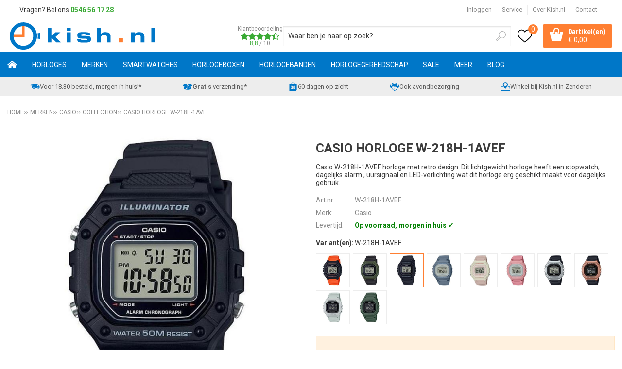

--- FILE ---
content_type: text/html; charset=utf-8
request_url: https://www.kish.nl/nl/1716472/casio-horloge-w-218h-1avef/
body_size: 25681
content:
<!DOCTYPE html>


<html lang="nl">
<head>
    <meta http-equiv="Content-Type" content="text/html; charset=UTF-8"/>
<!--

Powered by NextChapter eCommerce
Unlock your growth at https://www.nextchapter-ecommerce.com

-->


<title>Casio horloge W-218H-1AVEF - Kish.nl</title>

<meta name="description" content="Vandaag besteld, morgen in huis - 2 jaar garantie op alle Casio horloges - levering binnen 24h of direct afhalen in ons Experience Center in Zenderen.">
    <meta name="keywords" content="Casio,collection,horloge,horloges">
    <meta property="og:image" content="https://cdn.nextchapter-ecommerce.com/Public/Products/large/3293093-39187-casio-horloge-w-218h-1avef-10.jpg">

<meta property="og:title" content="Casio horloge W-218H-1AVEF - Kish.nl">
<meta property="og:description" content="Vandaag besteld, morgen in huis - 2 jaar garantie op alle Casio horloges - levering binnen 24h of direct afhalen in ons Experience Center in Zenderen.">
<meta property="og:url" content="https://www.kish.nl/nl/1716472/casio-horloge-w-218h-1avef/">

<meta name="format-detection" content="telephone=no">
<meta name="msapplication-tap-highlight" content="no">


    <meta name="viewport" content="width=device-width, initial-scale=1">

    <meta name="robots" content="index,follow">

<meta name="copyright" content="Copyright © NextChapter Software B.V. - All rights reserved">
<meta name="author" content="NextChapter Software B.V.">

<meta name="google-site-verification" content="6N2jxJkl29fHvjQ5TJR2nE3HUlO6AO8VDS59d1dYBA0" />
<meta name="google-site-verification" content="88AStXnCoy9GYnzUhoY_3h1L3QIfxKklYLqfbigmwd8" />
<meta name="google-site-verification" content="V3prZTM8a33DaoZZHi8-mhXdlVjxgMRfscoeJJ17uNs" />

<meta name="facebook-domain-verification" content="66b144el8ox5ch1hp8gtsoqu6kd5f9" />
    <link rel="canonical" href="https://www.kish.nl/nl/1716472/casio-horloge-w-218h-1avef/">

    <link rel="shortcut icon" href="//cdn.nextchapter-ecommerce.com/Public/kish_nl/images/favicon.png">

<link rel="Stylesheet" type="text/css" href="//cdn.nextchapter-ecommerce.com/Public/Styles/GetCss?s=kish_nl&amp;m=m&amp;p=1.191.3.0&amp;v=prod">


    
<script>
    !function(n,o,t){n.nextchapter={cookies:function e(){function c(o,t){var e=o[1];(!e||t[e])&&(0,o[0])(t,n)}function i(n){o.push(n)}return{onConsent:function(n,o){o?i([o,n]):i([n])},consented:function(n){for(var t=0,e=o.length;t<e;t++)c(o[t],n)},isConsented:function(o){var e=n[t]();return!!e&&!!e[o]&&e[o]}}}()}}(window,[],"getCookieConsent");

        
    window.getCookieConsent = function() {
        return {
            functional: true,
            preferences: true,
            statistics: true,
            marketing: true
        };
    };
        
</script>


<script>
    dataLayer = [];

            
        var google_tag_params = {
            ecomm_pagetype: 'other'
        };
        

    nextchapter.cookies.onConsent(function(consent) {
        if (consent.preferences)
            dataLayer.push({ 'event': 'cookieconsent_preferences' });

        if (consent.statistics)
            dataLayer.push({ 'event': 'cookieconsent_statistics' });

        if (consent.marketing)
            dataLayer.push({ 'event': 'cookieconsent_marketing' });
    });
</script>
        
    


<script>
    var google_tag_params = {
        ecomm_pagetype: 'product',
        ecomm_prodid: ['1716472'],
        ecomm_category: ['Casio'],
        ecomm_pname: ['Casio horloge W-218H-1AVEF'],
        ecomm_totalvalue: [34.90]
    };
</script>    <script>
        dataLayer.push({
            'pageType': 'product',
            'id': 1716472,
            'price': 34.90,
            'currency': 'EUR',
            'name': 'Casio horloge W-218H-1AVEF',
            'pageCategory': 'Merken',
            'pageSubCategory': 'Casio',
            'brand': 'Casio'
        });
    </script>



<script>
    
    dataLayer.push({
        'event': 'viewItem',
        'ecommerce': {
            'detail': {
                'actionField': { 'list': 'Casio' },
                'products': [
                    {'name':'Casio horloge W-218H-1AVEF','id':'1716472','price':'34.90','brand':'Casio','category':'Merken - Casio'}
                ]
            }
        }
    });
</script>

    



<script>
        
        dataLayer.push({
            'event': 'remarketingTriggered',
            'google_tag_params': window.google_tag_params
        });
        

        
        (function (w, d, s, l, i) {
            w[l] = w[l] || []; w[l].push({
                'gtm.start':
                    new Date().getTime(), event: 'gtm.js'
            }); var f = d.getElementsByTagName(s)[0],
                j = d.createElement(s), dl = l != 'dataLayer' ? '&l=' + l : ''; j.async = true; j.src =
                '//www.googletagmanager.com/gtm.js?id=' + i + dl; f.parentNode.insertBefore(j, f);
        })(window, document, 'script', 'dataLayer', 'GTM-W8CZJP');
        
</script>
                    <!-- Hotjar Tracking Code for www.kish.nl -->

<script>
    (function(h,o,t,j,a,r){
        h.hj=h.hj||function(){(h.hj.q=h.hj.q||[]).push(arguments)};
        h._hjSettings={hjid:98305,hjsv:5};
        a=o.getElementsByTagName('head')[0];
        r=o.createElement('script');r.async=1;
        r.src=t+h._hjSettings.hjid+j+h._hjSettings.hjsv;
        a.appendChild(r);
    })(window,document,'//static.hotjar.com/c/hotjar-','.js?sv=');
</script>


    


<script>
    var google_tag_params = {
        ecomm_pagetype: 'other'
    };
</script>

<script>
    nextchapter.cookies.onConsent('marketing', function () {
        !function(f,b,e,v,n,t,s){if(f.fbq){return;}n=f.fbq=function(){n.callMethod?
                n.callMethod.apply(n,arguments):n.queue.push(arguments)};if(!f._fbq)f._fbq=n;
            n.push=n;n.loaded=!0;n.version='2.0';n.queue=[];t=b.createElement(e);t.async=!0;
            t.src=v;s=b.getElementsByTagName(e)[0];s.parentNode.insertBefore(t,s)}(window,
            document,'script','https://connect.facebook.net/en_US/fbevents.js');

        fbq('init','381011319914553');
        fbq('track', 'PageView');
    });
</script>

    <noscript>
        <img height="1" width="1" style="display: none" src="https://www.facebook.com/tr?id=381011319914553&amp;ev=PageView&amp;noscript=1" />
    </noscript>
<script>
    nextchapter.cookies.onConsent('marketing', function () {
        window.profitMetrics = {
            pid: '05610FAE3FD0ACA7',
            cookieStatisticsConsent: true,
            cookieMarketingConsent: true,
            debugMode: false,
            onLoad: () => {
                profitMetrics.pageViewGeneric();
            }
        }
    });
</script>
<script src="https://static.nextchapter-ecommerce.com/Front/Scripts/Libraries/profitmetrics.min.js" defer></script>


    <script>
    var google_tag_params = {
        ecomm_pagetype: 'product',
        ecomm_prodid: '1716472',
        ecomm_totalvalue: 34.90
    };
</script>
    </head>
<body class="kishresponsivetemplate product-detail responsive">
    <div id="jq-loadingGif" class="loadingOverlay" style="display: none;">
        <img alt="Loading..." src="//cdn.nextchapter-ecommerce.com/Public/kish_nl/Images/loader.gif" />
    </div>
    <div id="wrap-all" class="wrap_all">
<div id="addedToCart" class="addedToCart" data-type="Toast" style="display: none;">
    <div id="cart-template-pre" class="wrapper">
        <div class="addedProductDetails">
            <img alt="Loading..." class="loader" src="//cdn.nextchapter-ecommerce.com/Public/kish_nl/Images/loader.gif" />
        </div>
    </div>
    <div id="cart-template-target" class="wrapper">
        <div class="template-placeholder">
        </div>
    </div>
</div>



<header class="site-header" id="header">
    <div class="site-header__top top-bar">
        <div class="wrapper">
                <div class="top-bar__textblock">
                    <div class="text-block"><div class="text-block-description">Vragen? Bel ons<span style="color: #000000;"><strong> <a style="color: #3aaa35; text-decoration: none;" href="tel:0546561728">0546 56 17 28</a></strong></span></div></div>
                </div>
            <div class="top-bar__navigation">
    <a class="top-bar__item top-bar__account account-button--logged-out" href="/nl/account/inloggen/" title="Inloggen">
        Inloggen
    </a>

                    <div class="top-bar__item top-bar__service">
            <a href="/nl/pages/klantenservice/"
               title="Service">
                Service
            </a>
        <ul class="dropdown">
<a class="favorites" href="/nl/mijn-favorieten/" title="Mijn favorieten">
    Mijn favorieten
    (<span class="favorite-count">0</span>)
</a>
                            <li>
                    <a class="" href="/nl/pages/klantenservice/" target="">Klantenservice</a>
                </li>
                <li>
                    <a class="" href="/nl/pages/betalen/" target="">Betalen</a>
                </li>
                <li>
                    <a class="" href="/nl/pages/verzenden/" target="">Verzenden</a>
                </li>
                <li>
                    <a class="" href="/nl/pages/vacatures/" target="">Vacatures</a>
                </li>
                <li>
                    <a class="" href="/nl/pages/creative-content-specialist-1640-uur-open/" target="">Creative Content Specialist (16/40 uur) - open</a>
                </li>
                <li>
                    <a class="" href="/nl/pages/productinformatie/" target="">Productinformatie</a>
                </li>
                <li>
                    <a class="" href="/nl/pages/nieuws/" target="">Nieuws</a>
                </li>
                <li>
                    <a class="" href="/nl/pages/openingstijden-experience-center/" target="">Openingstijden Experience Center</a>
                </li>
                    </ul>
    </div>


<a class="top-bar__item top-bar__about" href="/nl/pages/over-kishnl/" target="">Over Kish.nl</a>
<a class="top-bar__item top-bar__contact" href="/nl/pages/contact/" target="">Contact</a>            </div>
        </div>
    </div>
    <div class="site-header__main">
        <div class="wrapper">
            <div class="site-header__logo">
                <a href="/nl/" title="Home" class="top_nav_logo headerLogo">
    <img alt="kish_nl" src="https://cdn.nextchapter-ecommerce.com/Public/kish_nl/Images/logo.svg" />
</a>

            </div>
                <div class="site-header__rating">
                    <a href="https://www.feedbackcompany.com/nl-nl/reviews/kish-nl/" target="_blank" class="rating" title="Klantbeoordeling">
    <div class="title">Klantbeoordeling</div>

    <div class="ratingStars">
        <div class="rating" style="width:88%"></div>
    </div>

    <div itemscope itemtype="http://schema.org/Store">
        <meta itemprop="name" content="Kish.nl" />
        <meta itemprop="image" content="http://cdn.nextchapter-ecommerce.com/Public/kish_nl/Images/og_logo.png" />
        <div itemprop="aggregateRating" itemscope itemtype="http://schema.org/AggregateRating">
            <span itemprop="ratingValue">8,8</span>
            /
            <span itemprop="bestRating">10</span>
            <meta itemprop="worstRating" content="1" />
            <meta itemprop="ratingCount" content="15185" />
        </div>
    </div>
</a>
                </div>
            

<div id="search-bar" class="searchbar medium large">
<form action="/nl/zoeken/" id="searchForm" method="post">        <a class="searchbarArrow do-search" href="/nl/zoeken/">Zoeken</a>
<input autocomplete="off" id="txtSearch" name="txtSearch" placeholder="Waar ben je naar op zoek?" type="text" />
<a href="#" id="txtSearch_clear" class="clear" style="display: none;">x</a>
<label for="txtSearch" class="sr-only">Waar ben je naar op zoek?</label>
</form></div>

            <div class="site-header__buttons header-buttons">
    <a class="header-buttons__item header-buttons__item--favorites" href="/nl/mijn-favorieten/" title="Mijn favorieten">
    <span class="header-buttons__label">Mijn favorieten</span>
    <span class="header-buttons__count favorite-count">0</span>
</a>
    

<a id="headerCartButton" href="/nl/winkelwagen/" title="Winkelwagen" class="header-buttons__item header-buttons__item--cart cart-button" style="">
    <span class="cart-button__count">
        <span id="cartCount"></span> 
        artikel(en)
    </span>
    <span id="cartTotal" class="cart-button__total"></span>
    <span class="header-buttons__label cart-button__label">Winkelwagen</span>
</a>    <a id="sideBarButton" class="header-buttons__item header-buttons__item--hamburger" title="Menu" href="#">
        <span class="header-buttons__label">Menu</span>
    </a>
    <div class="more_dd">
        <div class="more_dd-header">
            <a href="#" class="closeButton" title="Sluiten"></a>
        </div>
        <div id="menuContainer" class="more_dd_container">
    

<div id="moreDdShoppable" class="moredd_shoppable buttons">
    <span class="title">Shop</span>
        <ul>
                <li>
                    <a class="category category-26F37 shoppable_button opens-shoppable-menu-page"
                       data-key="category" data-urlkey="horloges"
                       href="/nl/horloges/" data-hide-loader="true">
                        Horloges
                    </a>
                </li>
                <li>
                    <a class="category category-25C2A shoppable_button opens-shoppable-menu-page"
                       data-key="category" data-urlkey="merken"
                       href="/nl/merken/" data-hide-loader="true">
                        Merken
                    </a>
                </li>
                <li>
                    <a class="category category-290F1 shoppable_button opens-shoppable-menu-page"
                       data-key="category" data-urlkey="smartwatches"
                       href="/nl/smartwatches/" data-hide-loader="true">
                        Smartwatches
                    </a>
                </li>
                <li>
                    <a class="category category-25D6A shoppable_button opens-shoppable-menu-page"
                       data-key="category" data-urlkey="horlogeboxen"
                       href="/nl/horlogeboxen/" data-hide-loader="true">
                        Horlogeboxen
                    </a>
                </li>
                <li>
                    <a class="category category-25B82 shoppable_button opens-shoppable-menu-page"
                       data-key="category" data-urlkey="horlogebanden"
                       href="/nl/horlogebanden/" data-hide-loader="true">
                        Horlogebanden
                    </a>
                </li>
                <li>
                    <a class="category category-25B80 shoppable_button opens-shoppable-menu-page"
                       data-key="category" data-urlkey="horlogegereedschap"
                       href="/nl/horlogegereedschap/" data-hide-loader="true">
                        Horlogegereedschap
                    </a>
                </li>
                <li>
                    <a class="category category-2A6FF shoppable_button opens-shoppable-menu-page"
                       data-key="category" data-urlkey="sale"
                       href="/nl/sale/" data-hide-loader="true">
                        SALE
                    </a>
                </li>
                <li>
                    <a class="category category-265DC shoppable_button opens-shoppable-menu-page"
                       data-key="category" data-urlkey="meer"
                       href="/nl/meer/" data-hide-loader="true">
                        Meer
                    </a>
                </li>
        </ul>

    <div class="shoppable_container" id="shoppable_container" data-item-class="items" data-url="/nl/categorie/shoppablemenu/"></div>

                <a href="/nl/blog/" class="shop shop--blog">
            Blog
        </a>
</div>
            <div class="moredd_account buttons">
            <span class="title">Account</span>
                <a class="top-bar__item top-bar__account account-button--logged-out" href="/nl/account/inloggen/" title="Inloggen">
        Inloggen
    </a>

<a class="favorites" href="/nl/mijn-favorieten/" title="Mijn favorieten">
    Mijn favorieten
    (<span class="favorite-count">0</span>)
</a>
        </div>
                        <div class="moredd_service buttons">
            <span class="title">Service</span>
                <a class="service newsletter" href="/nl/nieuwsbrief/aanmelden/" title="Nieuwsbrief">
                    Nieuwsbrief
                </a>
            <a class="service" href="/nl/pages/klantenservice/" target="">Klantenservice</a><a class="service" href="/nl/pages/betalen/" target="">Betalen</a><a class="service" href="/nl/pages/verzenden/" target="">Verzenden</a><a class="service" href="/nl/pages/vacatures/" target="">Vacatures</a><a class="service" href="/nl/pages/creative-content-specialist-1640-uur-open/" target="">Creative Content Specialist (16/40 uur) - open</a><a class="service" href="/nl/pages/productinformatie/" target="">Productinformatie</a><a class="service" href="/nl/pages/nieuws/" target="">Nieuws</a><a class="service" href="/nl/pages/openingstijden-experience-center/" target="">Openingstijden Experience Center</a>            <a class="contact" href="/nl/pages/contact/" target="">Contact</a>        </div>
            <div class="moredd_info buttons">
            <span class="title">Over Kish.nl</span>
<a class="info" href="/nl/pages/over-kishnl/" target="">Over Kish.nl</a>        </div>
</div>

    </div>

</div>
        </div>
    </div>
    <div class="site-header__navigation">
        <nav class="site-header__navigation navbar">
    <ul class="navbar__list">
        <li class="navbar__item navbar__item--home">
            <a href="/nl/" class="home navbar__link">
                Home
            </a>
        </li>
            <li class="navbar__item navbar__item--has-dropdown">
                <a href="/nl/horloges/" class="horloges category-26F37 navbar__link">
                    Horloges
                </a>

                    <div class="navbar__dropdown nav-dropdown">
                        <div class="wrapper">
                                <div class="nav-dropdown__column nav-dropdown__column--column-1">
            <div class="nav-dropdown__section">
                <div class="nav-dropdown__section-title">Categorie&#235;n</div>
                <ul class="nav-dropdown__list">
                        <li class="nav-dropdown__item category-26F3F">
                            <a href="/nl/horloges/dames/" class="nav-dropdown__item-link"
                               >
                                <span class="nav-dropdown__item-label">
                                    Dames
                                </span>
                            </a>
                        </li>
                        <li class="nav-dropdown__item category-26F3E">
                            <a href="/nl/horloges/heren/" class="nav-dropdown__item-link"
                               >
                                <span class="nav-dropdown__item-label">
                                    Heren
                                </span>
                            </a>
                        </li>
                        <li class="nav-dropdown__item category-26F40">
                            <a href="/nl/horloges/kinderen/" class="nav-dropdown__item-link"
                               >
                                <span class="nav-dropdown__item-label">
                                    Kinderen
                                </span>
                            </a>
                        </li>
                        <li class="nav-dropdown__item category-29604">
                            <a href="/nl/horloges/top-20-dames-horloges/" class="nav-dropdown__item-link"
                               >
                                <span class="nav-dropdown__item-label">
                                    Top 20 dames horloges
                                </span>
                            </a>
                        </li>
                        <li class="nav-dropdown__item category-2B2B3">
                            <a href="/nl/horloges/top-20-heren-horloges/" class="nav-dropdown__item-link"
                               >
                                <span class="nav-dropdown__item-label">
                                    Top 20 heren horloges
                                </span>
                            </a>
                        </li>
                        <li class="nav-dropdown__item category-2C279">
                            <a href="/nl/horloges/top-20-kinderhorloges/" class="nav-dropdown__item-link"
                               >
                                <span class="nav-dropdown__item-label">
                                    Top 20 kinderhorloges
                                </span>
                            </a>
                        </li>
                        <li class="nav-dropdown__item category-2C2A6">
                            <a href="/nl/horloges/sporthorloges/" class="nav-dropdown__item-link"
                               >
                                <span class="nav-dropdown__item-label">
                                    Sporthorloges
                                </span>
                            </a>
                        </li>
                                    </ul>
            </div>
    </div>
    <div class="nav-dropdown__column nav-dropdown__column--column-2">
            <div class="nav-dropdown__section">
                <div class="nav-dropdown__section-title">Geslacht</div>
                <ul class="nav-dropdown__list">
                        <li class="nav-dropdown__item">
                            <a href="/nl/horloges/?geslacht=Dames" class="nav-dropdown__item-link"
                                                                  rel="nofollow"
>
                                <span class="nav-dropdown__item-label">
                                    Dames
                                </span>
                            </a>
                        </li>
                        <li class="nav-dropdown__item">
                            <a href="/nl/horloges/?geslacht=Heren" class="nav-dropdown__item-link"
                                                                  rel="nofollow"
>
                                <span class="nav-dropdown__item-label">
                                    Heren
                                </span>
                            </a>
                        </li>
                        <li class="nav-dropdown__item">
                            <a href="/nl/horloges/?geslacht=Kids" class="nav-dropdown__item-link"
                                                                  rel="nofollow"
>
                                <span class="nav-dropdown__item-label">
                                    Kids
                                </span>
                            </a>
                        </li>
                                    </ul>
            </div>
            <div class="nav-dropdown__section">
                <div class="nav-dropdown__section-title">Horloge functies</div>
                <ul class="nav-dropdown__list">
                        <li class="nav-dropdown__item">
                            <a href="/nl/horloges/?horloge+functies=12%2f24H+weergave" class="nav-dropdown__item-link"
                                                                  rel="nofollow"
>
                                <span class="nav-dropdown__item-label">
                                    12/24H weergave
                                </span>
                            </a>
                        </li>
                        <li class="nav-dropdown__item">
                            <a href="/nl/horloges/?horloge+functies=Automatische+kalender" class="nav-dropdown__item-link"
                                                                  rel="nofollow"
>
                                <span class="nav-dropdown__item-label">
                                    Automatische kalender
                                </span>
                            </a>
                        </li>
                        <li class="nav-dropdown__item">
                            <a href="/nl/horloges/?horloge+functies=Datum" class="nav-dropdown__item-link"
                                                                  rel="nofollow"
>
                                <span class="nav-dropdown__item-label">
                                    Datum
                                </span>
                            </a>
                        </li>
                        <li class="nav-dropdown__item">
                            <a href="/nl/horloges/?horloge+functies=Neo-display" class="nav-dropdown__item-link"
                                                                  rel="nofollow"
>
                                <span class="nav-dropdown__item-label">
                                    Neo-display
                                </span>
                            </a>
                        </li>
                        <li class="nav-dropdown__item">
                            <a href="/nl/horloges/?horloge+functies=Stopwatch" class="nav-dropdown__item-link"
                                                                  rel="nofollow"
>
                                <span class="nav-dropdown__item-label">
                                    Stopwatch
                                </span>
                            </a>
                        </li>
                                            <li class="nav-dropdown__item nav-dropdown__item--more">
                            <a href="/nl/horloges/" class="nav-dropdown__item-link">
                                <span class="nav-dropdown__item-label">
                                    Meer...
                                </span>
                            </a>
                        </li>
                </ul>
            </div>
    </div>
    <div class="nav-dropdown__column nav-dropdown__column--column-3">
            <div class="nav-dropdown__section">
                <div class="nav-dropdown__section-title">Type sporthorloge</div>
                <ul class="nav-dropdown__list">
                        <li class="nav-dropdown__item">
                            <a href="/nl/horloges/?type+sporthorloge=Duikhorloge" class="nav-dropdown__item-link"
                                                                  rel="nofollow"
>
                                <span class="nav-dropdown__item-label">
                                    Duikhorloge
                                </span>
                            </a>
                        </li>
                        <li class="nav-dropdown__item">
                            <a href="/nl/horloges/?type+sporthorloge=Fietshorloge" class="nav-dropdown__item-link"
                                                                  rel="nofollow"
>
                                <span class="nav-dropdown__item-label">
                                    Fietshorloge
                                </span>
                            </a>
                        </li>
                        <li class="nav-dropdown__item">
                            <a href="/nl/horloges/?type+sporthorloge=Fitnesshorloge" class="nav-dropdown__item-link"
                                                                  rel="nofollow"
>
                                <span class="nav-dropdown__item-label">
                                    Fitnesshorloge
                                </span>
                            </a>
                        </li>
                        <li class="nav-dropdown__item">
                            <a href="/nl/horloges/?type+sporthorloge=Hardloophorloge" class="nav-dropdown__item-link"
                                                                  rel="nofollow"
>
                                <span class="nav-dropdown__item-label">
                                    Hardloophorloge
                                </span>
                            </a>
                        </li>
                        <li class="nav-dropdown__item">
                            <a href="/nl/horloges/?type+sporthorloge=Outdoor+horloge" class="nav-dropdown__item-link"
                                                                  rel="nofollow"
>
                                <span class="nav-dropdown__item-label">
                                    Outdoor horloge
                                </span>
                            </a>
                        </li>
                                            <li class="nav-dropdown__item nav-dropdown__item--more">
                            <a href="/nl/horloges/" class="nav-dropdown__item-link">
                                <span class="nav-dropdown__item-label">
                                    Meer...
                                </span>
                            </a>
                        </li>
                </ul>
            </div>
            <div class="nav-dropdown__section">
                <div class="nav-dropdown__section-title">Compatibel besturingssysteem</div>
                <ul class="nav-dropdown__list">
                        <li class="nav-dropdown__item">
                            <a href="/nl/horloges/?compatibel+besturingssysteem=Android" class="nav-dropdown__item-link"
                                                                  rel="nofollow"
>
                                <span class="nav-dropdown__item-label">
                                    Android
                                </span>
                            </a>
                        </li>
                        <li class="nav-dropdown__item">
                            <a href="/nl/horloges/?compatibel+besturingssysteem=iOS" class="nav-dropdown__item-link"
                                                                  rel="nofollow"
>
                                <span class="nav-dropdown__item-label">
                                    iOS
                                </span>
                            </a>
                        </li>
                                    </ul>
            </div>
    </div>
    <div class="nav-dropdown__column nav-dropdown__column--column-4">
            <div class="nav-dropdown__section">
                <div class="nav-dropdown__section-title">Topmerken</div>
                <ul class="nav-dropdown__list">
                        <li class="nav-dropdown__item">
                            <a href="/nl/horloges/?brand=Casio" class="nav-dropdown__item-link"
                                                                  rel="nofollow"
>
                                <span class="nav-dropdown__item-label">
                                    Casio
                                </span>
                            </a>
                        </li>
                        <li class="nav-dropdown__item">
                            <a href="/nl/horloges/?brand=Citizen" class="nav-dropdown__item-link"
                                                                  rel="nofollow"
>
                                <span class="nav-dropdown__item-label">
                                    Citizen
                                </span>
                            </a>
                        </li>
                        <li class="nav-dropdown__item">
                            <a href="/nl/horloges/?brand=Danish+Design" class="nav-dropdown__item-link"
                                                                  rel="nofollow"
>
                                <span class="nav-dropdown__item-label">
                                    Danish Design
                                </span>
                            </a>
                        </li>
                        <li class="nav-dropdown__item">
                            <a href="/nl/horloges/?brand=Fossil" class="nav-dropdown__item-link"
                                                                  rel="nofollow"
>
                                <span class="nav-dropdown__item-label">
                                    Fossil
                                </span>
                            </a>
                        </li>
                        <li class="nav-dropdown__item">
                            <a href="/nl/horloges/?brand=Ice-Watch" class="nav-dropdown__item-link"
                                                                  rel="nofollow"
>
                                <span class="nav-dropdown__item-label">
                                    Ice-Watch
                                </span>
                            </a>
                        </li>
                        <li class="nav-dropdown__item">
                            <a href="/nl/horloges/?brand=Jacob+Jensen" class="nav-dropdown__item-link"
                                                                  rel="nofollow"
>
                                <span class="nav-dropdown__item-label">
                                    Jacob Jensen
                                </span>
                            </a>
                        </li>
                        <li class="nav-dropdown__item">
                            <a href="/nl/horloges/?brand=Lorus" class="nav-dropdown__item-link"
                                                                  rel="nofollow"
>
                                <span class="nav-dropdown__item-label">
                                    Lorus
                                </span>
                            </a>
                        </li>
                        <li class="nav-dropdown__item">
                            <a href="/nl/horloges/?brand=MYWAY+MYWATCH" class="nav-dropdown__item-link"
                                                                  rel="nofollow"
>
                                <span class="nav-dropdown__item-label">
                                    MYWAY MYWATCH
                                </span>
                            </a>
                        </li>
                        <li class="nav-dropdown__item">
                            <a href="/nl/horloges/?brand=Seiko" class="nav-dropdown__item-link"
                                                                  rel="nofollow"
>
                                <span class="nav-dropdown__item-label">
                                    Seiko
                                </span>
                            </a>
                        </li>
                        <li class="nav-dropdown__item">
                            <a href="/nl/horloges/?brand=Tommy+Hilfiger" class="nav-dropdown__item-link"
                                                                  rel="nofollow"
>
                                <span class="nav-dropdown__item-label">
                                    Tommy Hilfiger
                                </span>
                            </a>
                        </li>
                                    </ul>
            </div>
    </div>

                        </div>
                    </div>
            </li>
            <li class="navbar__item navbar__item--has-dropdown">
                <a href="/nl/merken/" class="merken category-25C2A navbar__link">
                    Merken
                </a>

                    <div class="navbar__dropdown nav-dropdown">
                        <div class="wrapper">
                                <div class="nav-dropdown__column nav-dropdown__column--column-1">
            <div class="nav-dropdown__section">
                <div class="nav-dropdown__section-title">Categorie&#235;n</div>
                <ul class="nav-dropdown__list">
                        <li class="nav-dropdown__item category-25D75">
                            <a href="/nl/merken/adidas/" class="nav-dropdown__item-link"
                               >
                                <span class="nav-dropdown__item-label">
                                    Adidas
                                </span>
                            </a>
                        </li>
                        <li class="nav-dropdown__item category-295F6">
                            <a href="/nl/merken/apple/" class="nav-dropdown__item-link"
                               >
                                <span class="nav-dropdown__item-label">
                                    Apple
                                </span>
                            </a>
                        </li>
                        <li class="nav-dropdown__item category-293C3">
                            <a href="/nl/merken/armani-exchange/" class="nav-dropdown__item-link"
                               >
                                <span class="nav-dropdown__item-label">
                                    Armani Exchange
                                </span>
                            </a>
                        </li>
                        <li class="nav-dropdown__item category-25DB7">
                            <a href="/nl/merken/breil/" class="nav-dropdown__item-link"
                               >
                                <span class="nav-dropdown__item-label">
                                    Breil
                                </span>
                            </a>
                        </li>
                        <li class="nav-dropdown__item category-25C2B">
                            <a href="/nl/merken/casio/" class="nav-dropdown__item-link"
                               >
                                <span class="nav-dropdown__item-label">
                                    Casio
                                </span>
                            </a>
                        </li>
                        <li class="nav-dropdown__item category-25E33">
                            <a href="/nl/merken/citizen/" class="nav-dropdown__item-link"
                               >
                                <span class="nav-dropdown__item-label">
                                    Citizen
                                </span>
                            </a>
                        </li>
                        <li class="nav-dropdown__item category-274D0">
                            <a href="/nl/merken/cluse/" class="nav-dropdown__item-link"
                               >
                                <span class="nav-dropdown__item-label">
                                    Cluse
                                </span>
                            </a>
                        </li>
                        <li class="nav-dropdown__item category-2DB19">
                            <a href="/nl/merken/coros/" class="nav-dropdown__item-link"
                               >
                                <span class="nav-dropdown__item-label">
                                    Coros
                                </span>
                            </a>
                        </li>
                        <li class="nav-dropdown__item category-25DED">
                            <a href="/nl/merken/danish-design/" class="nav-dropdown__item-link"
                               >
                                <span class="nav-dropdown__item-label">
                                    Danish Design
                                </span>
                            </a>
                        </li>
                        <li class="nav-dropdown__item category-25D73">
                            <a href="/nl/merken/diesel/" class="nav-dropdown__item-link"
                               >
                                <span class="nav-dropdown__item-label">
                                    Diesel
                                </span>
                            </a>
                        </li>
                        <li class="nav-dropdown__item category-25D79">
                            <a href="/nl/merken/dkny/" class="nav-dropdown__item-link"
                               >
                                <span class="nav-dropdown__item-label">
                                    DKNY
                                </span>
                            </a>
                        </li>
                        <li class="nav-dropdown__item category-2E1C0">
                            <a href="/nl/merken/edox/" class="nav-dropdown__item-link"
                               >
                                <span class="nav-dropdown__item-label">
                                    Edox
                                </span>
                            </a>
                        </li>
                        <li class="nav-dropdown__item category-25D74">
                            <a href="/nl/merken/fossil/" class="nav-dropdown__item-link"
                               >
                                <span class="nav-dropdown__item-label">
                                    Fossil
                                </span>
                            </a>
                        </li>
                        <li class="nav-dropdown__item category-25DE3">
                            <a href="/nl/merken/fromanteel/" class="nav-dropdown__item-link"
                               >
                                <span class="nav-dropdown__item-label">
                                    Fromanteel
                                </span>
                            </a>
                        </li>
                        <li class="nav-dropdown__item category-25C2C">
                            <a href="/nl/merken/g-shock/" class="nav-dropdown__item-link"
                               >
                                <span class="nav-dropdown__item-label">
                                    G-Shock
                                </span>
                            </a>
                        </li>
                        <li class="nav-dropdown__item category-25DE6">
                            <a href="/nl/merken/garmin/" class="nav-dropdown__item-link"
                               >
                                <span class="nav-dropdown__item-label">
                                    Garmin
                                </span>
                            </a>
                        </li>
                        <li class="nav-dropdown__item category-25DD9">
                            <a href="/nl/merken/haurex/" class="nav-dropdown__item-link"
                               >
                                <span class="nav-dropdown__item-label">
                                    Haurex
                                </span>
                            </a>
                        </li>
                        <li class="nav-dropdown__item category-25D6D">
                            <a href="/nl/merken/henry-london/" class="nav-dropdown__item-link"
                               >
                                <span class="nav-dropdown__item-label">
                                    Henry London
                                </span>
                            </a>
                        </li>
                        <li class="nav-dropdown__item category-25E37">
                            <a href="/nl/merken/hypergrand/" class="nav-dropdown__item-link"
                               >
                                <span class="nav-dropdown__item-label">
                                    Hypergrand
                                </span>
                            </a>
                        </li>
                        <li class="nav-dropdown__item category-2AD28">
                            <a href="/nl/merken/ice-watch/" class="nav-dropdown__item-link"
                               >
                                <span class="nav-dropdown__item-label">
                                    Ice-Watch
                                </span>
                            </a>
                        </li>
                        <li class="nav-dropdown__item category-2E4E0">
                            <a href="/nl/merken/jacob-jensen/" class="nav-dropdown__item-link"
                               >
                                <span class="nav-dropdown__item-label">
                                    Jacob Jensen
                                </span>
                            </a>
                        </li>
                        <li class="nav-dropdown__item category-27F30">
                            <a href="/nl/merken/kerbholz/" class="nav-dropdown__item-link"
                               >
                                <span class="nav-dropdown__item-label">
                                    Kerbholz
                                </span>
                            </a>
                        </li>
                        <li class="nav-dropdown__item category-29544">
                            <a href="/nl/merken/klokers/" class="nav-dropdown__item-link"
                               >
                                <span class="nav-dropdown__item-label">
                                    Klokers
                                </span>
                            </a>
                        </li>
                        <li class="nav-dropdown__item category-25DF1">
                            <a href="/nl/merken/lorus/" class="nav-dropdown__item-link"
                               >
                                <span class="nav-dropdown__item-label">
                                    Lorus
                                </span>
                            </a>
                        </li>
                        <li class="nav-dropdown__item category-2B1A4">
                            <a href="/nl/merken/michael-kors/" class="nav-dropdown__item-link"
                               >
                                <span class="nav-dropdown__item-label">
                                    Michael Kors
                                </span>
                            </a>
                        </li>
                        <li class="nav-dropdown__item category-25DD8">
                            <a href="/nl/merken/myway-mywatch/" class="nav-dropdown__item-link"
                               >
                                <span class="nav-dropdown__item-label">
                                    MyWay MyWatch
                                </span>
                            </a>
                        </li>
                        <li class="nav-dropdown__item category-25E18">
                            <a href="/nl/merken/oozoo/" class="nav-dropdown__item-link"
                               >
                                <span class="nav-dropdown__item-label">
                                    Oozoo
                                </span>
                            </a>
                        </li>
                        <li class="nav-dropdown__item category-2DC12">
                            <a href="/nl/merken/polar/" class="nav-dropdown__item-link"
                               >
                                <span class="nav-dropdown__item-label">
                                    Polar
                                </span>
                            </a>
                        </li>
                        <li class="nav-dropdown__item category-29D96">
                            <a href="/nl/merken/samsung/" class="nav-dropdown__item-link"
                               >
                                <span class="nav-dropdown__item-label">
                                    Samsung
                                </span>
                            </a>
                        </li>
                        <li class="nav-dropdown__item category-25E24">
                            <a href="/nl/merken/seiko/" class="nav-dropdown__item-link"
                               >
                                <span class="nav-dropdown__item-label">
                                    Seiko
                                </span>
                            </a>
                        </li>
                        <li class="nav-dropdown__item category-25D78">
                            <a href="/nl/merken/skagen/" class="nav-dropdown__item-link"
                               >
                                <span class="nav-dropdown__item-label">
                                    Skagen
                                </span>
                            </a>
                        </li>
                        <li class="nav-dropdown__item category-25D8D">
                            <a href="/nl/merken/tauchmeister-1937/" class="nav-dropdown__item-link"
                               >
                                <span class="nav-dropdown__item-label">
                                    Tauchmeister 1937
                                </span>
                            </a>
                        </li>
                        <li class="nav-dropdown__item category-25DBD">
                            <a href="/nl/merken/thunderbirds/" class="nav-dropdown__item-link"
                               >
                                <span class="nav-dropdown__item-label">
                                    Thunderbirds
                                </span>
                            </a>
                        </li>
                        <li class="nav-dropdown__item category-25E2A">
                            <a href="/nl/merken/tommy-hilfiger/" class="nav-dropdown__item-link"
                               >
                                <span class="nav-dropdown__item-label">
                                    Tommy Hilfiger
                                </span>
                            </a>
                        </li>
                        <li class="nav-dropdown__item category-2754B">
                            <a href="/nl/merken/tomtom/" class="nav-dropdown__item-link"
                               >
                                <span class="nav-dropdown__item-label">
                                    TomTom
                                </span>
                            </a>
                        </li>
                        <li class="nav-dropdown__item category-25DDF">
                            <a href="/nl/merken/triwa/" class="nav-dropdown__item-link"
                               >
                                <span class="nav-dropdown__item-label">
                                    Triwa
                                </span>
                            </a>
                        </li>
                        <li class="nav-dropdown__item category-25D86">
                            <a href="/nl/merken/tw-steel/" class="nav-dropdown__item-link"
                               >
                                <span class="nav-dropdown__item-label">
                                    TW Steel
                                </span>
                            </a>
                        </li>
                        <li class="nav-dropdown__item category-25C2F">
                            <a href="/nl/merken/wewood/" class="nav-dropdown__item-link"
                               >
                                <span class="nav-dropdown__item-label">
                                    WeWOOD
                                </span>
                            </a>
                        </li>
                                    </ul>
            </div>
    </div>
    <div class="nav-dropdown__column nav-dropdown__column--column-2">
            <div class="nav-dropdown__section">
                <div class="nav-dropdown__section-title">Geslacht</div>
                <ul class="nav-dropdown__list">
                        <li class="nav-dropdown__item">
                            <a href="/nl/merken/?geslacht=Dames" class="nav-dropdown__item-link"
                                                                  rel="nofollow"
>
                                <span class="nav-dropdown__item-label">
                                    Dames
                                </span>
                            </a>
                        </li>
                        <li class="nav-dropdown__item">
                            <a href="/nl/merken/?geslacht=Heren" class="nav-dropdown__item-link"
                                                                  rel="nofollow"
>
                                <span class="nav-dropdown__item-label">
                                    Heren
                                </span>
                            </a>
                        </li>
                        <li class="nav-dropdown__item">
                            <a href="/nl/merken/?geslacht=Kids" class="nav-dropdown__item-link"
                                                                  rel="nofollow"
>
                                <span class="nav-dropdown__item-label">
                                    Kids
                                </span>
                            </a>
                        </li>
                                    </ul>
            </div>
            <div class="nav-dropdown__section">
                <div class="nav-dropdown__section-title">Horloge functies</div>
                <ul class="nav-dropdown__list">
                        <li class="nav-dropdown__item">
                            <a href="/nl/merken/?horloge+functies=12%2f24H+weergave" class="nav-dropdown__item-link"
                                                                  rel="nofollow"
>
                                <span class="nav-dropdown__item-label">
                                    12/24H weergave
                                </span>
                            </a>
                        </li>
                        <li class="nav-dropdown__item">
                            <a href="/nl/merken/?horloge+functies=Automatische+kalender" class="nav-dropdown__item-link"
                                                                  rel="nofollow"
>
                                <span class="nav-dropdown__item-label">
                                    Automatische kalender
                                </span>
                            </a>
                        </li>
                        <li class="nav-dropdown__item">
                            <a href="/nl/merken/?horloge+functies=Datum" class="nav-dropdown__item-link"
                                                                  rel="nofollow"
>
                                <span class="nav-dropdown__item-label">
                                    Datum
                                </span>
                            </a>
                        </li>
                        <li class="nav-dropdown__item">
                            <a href="/nl/merken/?horloge+functies=Neo-display" class="nav-dropdown__item-link"
                                                                  rel="nofollow"
>
                                <span class="nav-dropdown__item-label">
                                    Neo-display
                                </span>
                            </a>
                        </li>
                        <li class="nav-dropdown__item">
                            <a href="/nl/merken/?horloge+functies=Stopwatch" class="nav-dropdown__item-link"
                                                                  rel="nofollow"
>
                                <span class="nav-dropdown__item-label">
                                    Stopwatch
                                </span>
                            </a>
                        </li>
                                            <li class="nav-dropdown__item nav-dropdown__item--more">
                            <a href="/nl/merken/" class="nav-dropdown__item-link">
                                <span class="nav-dropdown__item-label">
                                    Meer...
                                </span>
                            </a>
                        </li>
                </ul>
            </div>
    </div>
    <div class="nav-dropdown__column nav-dropdown__column--column-3">
            <div class="nav-dropdown__section">
                <div class="nav-dropdown__section-title">Type sporthorloge</div>
                <ul class="nav-dropdown__list">
                        <li class="nav-dropdown__item">
                            <a href="/nl/merken/?type+sporthorloge=Duikhorloge" class="nav-dropdown__item-link"
                                                                  rel="nofollow"
>
                                <span class="nav-dropdown__item-label">
                                    Duikhorloge
                                </span>
                            </a>
                        </li>
                        <li class="nav-dropdown__item">
                            <a href="/nl/merken/?type+sporthorloge=Fietshorloge" class="nav-dropdown__item-link"
                                                                  rel="nofollow"
>
                                <span class="nav-dropdown__item-label">
                                    Fietshorloge
                                </span>
                            </a>
                        </li>
                        <li class="nav-dropdown__item">
                            <a href="/nl/merken/?type+sporthorloge=Fitnesshorloge" class="nav-dropdown__item-link"
                                                                  rel="nofollow"
>
                                <span class="nav-dropdown__item-label">
                                    Fitnesshorloge
                                </span>
                            </a>
                        </li>
                        <li class="nav-dropdown__item">
                            <a href="/nl/merken/?type+sporthorloge=Hardloophorloge" class="nav-dropdown__item-link"
                                                                  rel="nofollow"
>
                                <span class="nav-dropdown__item-label">
                                    Hardloophorloge
                                </span>
                            </a>
                        </li>
                        <li class="nav-dropdown__item">
                            <a href="/nl/merken/?type+sporthorloge=Outdoor+horloge" class="nav-dropdown__item-link"
                                                                  rel="nofollow"
>
                                <span class="nav-dropdown__item-label">
                                    Outdoor horloge
                                </span>
                            </a>
                        </li>
                                            <li class="nav-dropdown__item nav-dropdown__item--more">
                            <a href="/nl/merken/" class="nav-dropdown__item-link">
                                <span class="nav-dropdown__item-label">
                                    Meer...
                                </span>
                            </a>
                        </li>
                </ul>
            </div>
            <div class="nav-dropdown__section">
                <div class="nav-dropdown__section-title">Compatibel besturingssysteem</div>
                <ul class="nav-dropdown__list">
                        <li class="nav-dropdown__item">
                            <a href="/nl/merken/?compatibel+besturingssysteem=Android" class="nav-dropdown__item-link"
                                                                  rel="nofollow"
>
                                <span class="nav-dropdown__item-label">
                                    Android
                                </span>
                            </a>
                        </li>
                        <li class="nav-dropdown__item">
                            <a href="/nl/merken/?compatibel+besturingssysteem=iOS" class="nav-dropdown__item-link"
                                                                  rel="nofollow"
>
                                <span class="nav-dropdown__item-label">
                                    iOS
                                </span>
                            </a>
                        </li>
                                    </ul>
            </div>
    </div>
    <div class="nav-dropdown__column nav-dropdown__column--column-4">
            <div class="nav-dropdown__section">
                <div class="nav-dropdown__section-title">Topmerken</div>
                <ul class="nav-dropdown__list">
                        <li class="nav-dropdown__item">
                            <a href="/nl/merken/?brand=Casio" class="nav-dropdown__item-link"
                                                                  rel="nofollow"
>
                                <span class="nav-dropdown__item-label">
                                    Casio
                                </span>
                            </a>
                        </li>
                        <li class="nav-dropdown__item">
                            <a href="/nl/merken/?brand=Citizen" class="nav-dropdown__item-link"
                                                                  rel="nofollow"
>
                                <span class="nav-dropdown__item-label">
                                    Citizen
                                </span>
                            </a>
                        </li>
                        <li class="nav-dropdown__item">
                            <a href="/nl/merken/?brand=Danish+Design" class="nav-dropdown__item-link"
                                                                  rel="nofollow"
>
                                <span class="nav-dropdown__item-label">
                                    Danish Design
                                </span>
                            </a>
                        </li>
                        <li class="nav-dropdown__item">
                            <a href="/nl/merken/?brand=Fossil" class="nav-dropdown__item-link"
                                                                  rel="nofollow"
>
                                <span class="nav-dropdown__item-label">
                                    Fossil
                                </span>
                            </a>
                        </li>
                        <li class="nav-dropdown__item">
                            <a href="/nl/merken/?brand=Garmin" class="nav-dropdown__item-link"
                                                                  rel="nofollow"
>
                                <span class="nav-dropdown__item-label">
                                    Garmin
                                </span>
                            </a>
                        </li>
                        <li class="nav-dropdown__item">
                            <a href="/nl/merken/?brand=G-Shock" class="nav-dropdown__item-link"
                                                                  rel="nofollow"
>
                                <span class="nav-dropdown__item-label">
                                    G-Shock
                                </span>
                            </a>
                        </li>
                        <li class="nav-dropdown__item">
                            <a href="/nl/merken/?brand=Ice-Watch" class="nav-dropdown__item-link"
                                                                  rel="nofollow"
>
                                <span class="nav-dropdown__item-label">
                                    Ice-Watch
                                </span>
                            </a>
                        </li>
                        <li class="nav-dropdown__item">
                            <a href="/nl/merken/?brand=Lorus" class="nav-dropdown__item-link"
                                                                  rel="nofollow"
>
                                <span class="nav-dropdown__item-label">
                                    Lorus
                                </span>
                            </a>
                        </li>
                        <li class="nav-dropdown__item">
                            <a href="/nl/merken/?brand=Seiko" class="nav-dropdown__item-link"
                                                                  rel="nofollow"
>
                                <span class="nav-dropdown__item-label">
                                    Seiko
                                </span>
                            </a>
                        </li>
                        <li class="nav-dropdown__item">
                            <a href="/nl/merken/?brand=Tommy+Hilfiger" class="nav-dropdown__item-link"
                                                                  rel="nofollow"
>
                                <span class="nav-dropdown__item-label">
                                    Tommy Hilfiger
                                </span>
                            </a>
                        </li>
                                    </ul>
            </div>
    </div>

                        </div>
                    </div>
            </li>
            <li class="navbar__item navbar__item--has-dropdown">
                <a href="/nl/smartwatches/" class="smartwatches category-290F1 navbar__link">
                    Smartwatches
                </a>

                    <div class="navbar__dropdown nav-dropdown">
                        <div class="wrapper">
                                <div class="nav-dropdown__column nav-dropdown__column--column-1">
            <div class="nav-dropdown__section">
                <div class="nav-dropdown__section-title">Categorie&#235;n</div>
                <ul class="nav-dropdown__list">
                        <li class="nav-dropdown__item category-290F2">
                            <a href="/nl/smartwatches/smartwatch/" class="nav-dropdown__item-link"
                               >
                                <span class="nav-dropdown__item-label">
                                    Smartwatch
                                </span>
                            </a>
                        </li>
                        <li class="nav-dropdown__item category-290F3">
                            <a href="/nl/smartwatches/hybrid-horloge/" class="nav-dropdown__item-link"
                               >
                                <span class="nav-dropdown__item-label">
                                    Hybrid horloge
                                </span>
                            </a>
                        </li>
                        <li class="nav-dropdown__item category-296F2">
                            <a href="/nl/smartwatches/screen-protectors/" class="nav-dropdown__item-link"
                               >
                                <span class="nav-dropdown__item-label">
                                    Screen protectors
                                </span>
                            </a>
                        </li>
                        <li class="nav-dropdown__item category-2B7FE">
                            <a href="/nl/smartwatches/opladers-voor-smartwatches/" class="nav-dropdown__item-link"
                               >
                                <span class="nav-dropdown__item-label">
                                    Opladers voor smartwatches
                                </span>
                            </a>
                        </li>
                                    </ul>
            </div>
    </div>
    <div class="nav-dropdown__column nav-dropdown__column--column-2">
            <div class="nav-dropdown__section">
                <div class="nav-dropdown__section-title">Geslacht</div>
                <ul class="nav-dropdown__list">
                        <li class="nav-dropdown__item">
                            <a href="/nl/smartwatches/?geslacht=Dames" class="nav-dropdown__item-link"
                                                                  rel="nofollow"
>
                                <span class="nav-dropdown__item-label">
                                    Dames
                                </span>
                            </a>
                        </li>
                        <li class="nav-dropdown__item">
                            <a href="/nl/smartwatches/?geslacht=Heren" class="nav-dropdown__item-link"
                                                                  rel="nofollow"
>
                                <span class="nav-dropdown__item-label">
                                    Heren
                                </span>
                            </a>
                        </li>
                        <li class="nav-dropdown__item">
                            <a href="/nl/smartwatches/?geslacht=Kids" class="nav-dropdown__item-link"
                                                                  rel="nofollow"
>
                                <span class="nav-dropdown__item-label">
                                    Kids
                                </span>
                            </a>
                        </li>
                                    </ul>
            </div>
            <div class="nav-dropdown__section">
                <div class="nav-dropdown__section-title">Type sporthorloge</div>
                <ul class="nav-dropdown__list">
                        <li class="nav-dropdown__item">
                            <a href="/nl/smartwatches/?type+sporthorloge=Fietshorloge" class="nav-dropdown__item-link"
                                                                  rel="nofollow"
>
                                <span class="nav-dropdown__item-label">
                                    Fietshorloge
                                </span>
                            </a>
                        </li>
                        <li class="nav-dropdown__item">
                            <a href="/nl/smartwatches/?type+sporthorloge=Fitnesshorloge" class="nav-dropdown__item-link"
                                                                  rel="nofollow"
>
                                <span class="nav-dropdown__item-label">
                                    Fitnesshorloge
                                </span>
                            </a>
                        </li>
                        <li class="nav-dropdown__item">
                            <a href="/nl/smartwatches/?type+sporthorloge=Golfhorloge" class="nav-dropdown__item-link"
                                                                  rel="nofollow"
>
                                <span class="nav-dropdown__item-label">
                                    Golfhorloge
                                </span>
                            </a>
                        </li>
                        <li class="nav-dropdown__item">
                            <a href="/nl/smartwatches/?type+sporthorloge=Hardloophorloge" class="nav-dropdown__item-link"
                                                                  rel="nofollow"
>
                                <span class="nav-dropdown__item-label">
                                    Hardloophorloge
                                </span>
                            </a>
                        </li>
                        <li class="nav-dropdown__item">
                            <a href="/nl/smartwatches/?type+sporthorloge=Ski+horloge" class="nav-dropdown__item-link"
                                                                  rel="nofollow"
>
                                <span class="nav-dropdown__item-label">
                                    Ski horloge
                                </span>
                            </a>
                        </li>
                                            <li class="nav-dropdown__item nav-dropdown__item--more">
                            <a href="/nl/smartwatches/" class="nav-dropdown__item-link">
                                <span class="nav-dropdown__item-label">
                                    Meer...
                                </span>
                            </a>
                        </li>
                </ul>
            </div>
    </div>
    <div class="nav-dropdown__column nav-dropdown__column--column-3">
            <div class="nav-dropdown__section">
                <div class="nav-dropdown__section-title">Compatibel besturingssysteem</div>
                <ul class="nav-dropdown__list">
                        <li class="nav-dropdown__item">
                            <a href="/nl/smartwatches/?compatibel+besturingssysteem=Android" class="nav-dropdown__item-link"
                                                                  rel="nofollow"
>
                                <span class="nav-dropdown__item-label">
                                    Android
                                </span>
                            </a>
                        </li>
                        <li class="nav-dropdown__item">
                            <a href="/nl/smartwatches/?compatibel+besturingssysteem=iOS" class="nav-dropdown__item-link"
                                                                  rel="nofollow"
>
                                <span class="nav-dropdown__item-label">
                                    iOS
                                </span>
                            </a>
                        </li>
                                    </ul>
            </div>
            <div class="nav-dropdown__section">
                <div class="nav-dropdown__section-title">Internetverbinding opties</div>
                <ul class="nav-dropdown__list">
                        <li class="nav-dropdown__item">
                            <a href="/nl/smartwatches/?internetverbinding+opties=4G+en+WiFi" class="nav-dropdown__item-link"
                                                                  rel="nofollow"
>
                                <span class="nav-dropdown__item-label">
                                    4G en WiFi
                                </span>
                            </a>
                        </li>
                        <li class="nav-dropdown__item">
                            <a href="/nl/smartwatches/?internetverbinding+opties=Alleen+WiFi" class="nav-dropdown__item-link"
                                                                  rel="nofollow"
>
                                <span class="nav-dropdown__item-label">
                                    Alleen WiFi
                                </span>
                            </a>
                        </li>
                                    </ul>
            </div>
    </div>
    <div class="nav-dropdown__column nav-dropdown__column--column-4">
            <div class="nav-dropdown__section">
                <div class="nav-dropdown__section-title">Topmerken</div>
                <ul class="nav-dropdown__list">
                        <li class="nav-dropdown__item">
                            <a href="/nl/smartwatches/?brand=Coros" class="nav-dropdown__item-link"
                                                                  rel="nofollow"
>
                                <span class="nav-dropdown__item-label">
                                    Coros
                                </span>
                            </a>
                        </li>
                        <li class="nav-dropdown__item">
                            <a href="/nl/smartwatches/?brand=Diesel" class="nav-dropdown__item-link"
                                                                  rel="nofollow"
>
                                <span class="nav-dropdown__item-label">
                                    Diesel
                                </span>
                            </a>
                        </li>
                        <li class="nav-dropdown__item">
                            <a href="/nl/smartwatches/?brand=Fossil" class="nav-dropdown__item-link"
                                                                  rel="nofollow"
>
                                <span class="nav-dropdown__item-label">
                                    Fossil
                                </span>
                            </a>
                        </li>
                        <li class="nav-dropdown__item">
                            <a href="/nl/smartwatches/?brand=Garmin" class="nav-dropdown__item-link"
                                                                  rel="nofollow"
>
                                <span class="nav-dropdown__item-label">
                                    Garmin
                                </span>
                            </a>
                        </li>
                        <li class="nav-dropdown__item">
                            <a href="/nl/smartwatches/?brand=G-Shock" class="nav-dropdown__item-link"
                                                                  rel="nofollow"
>
                                <span class="nav-dropdown__item-label">
                                    G-Shock
                                </span>
                            </a>
                        </li>
                        <li class="nav-dropdown__item">
                            <a href="/nl/smartwatches/?brand=Ice-Watch" class="nav-dropdown__item-link"
                                                                  rel="nofollow"
>
                                <span class="nav-dropdown__item-label">
                                    Ice-Watch
                                </span>
                            </a>
                        </li>
                        <li class="nav-dropdown__item">
                            <a href="/nl/smartwatches/?brand=Michael+Kors" class="nav-dropdown__item-link"
                                                                  rel="nofollow"
>
                                <span class="nav-dropdown__item-label">
                                    Michael Kors
                                </span>
                            </a>
                        </li>
                        <li class="nav-dropdown__item">
                            <a href="/nl/smartwatches/?brand=Misfit" class="nav-dropdown__item-link"
                                                                  rel="nofollow"
>
                                <span class="nav-dropdown__item-label">
                                    Misfit
                                </span>
                            </a>
                        </li>
                        <li class="nav-dropdown__item">
                            <a href="/nl/smartwatches/?brand=Samsung" class="nav-dropdown__item-link"
                                                                  rel="nofollow"
>
                                <span class="nav-dropdown__item-label">
                                    Samsung
                                </span>
                            </a>
                        </li>
                        <li class="nav-dropdown__item">
                            <a href="/nl/smartwatches/?brand=Skagen" class="nav-dropdown__item-link"
                                                                  rel="nofollow"
>
                                <span class="nav-dropdown__item-label">
                                    Skagen
                                </span>
                            </a>
                        </li>
                                    </ul>
            </div>
    </div>

                        </div>
                    </div>
            </li>
            <li class="navbar__item navbar__item--has-dropdown">
                <a href="/nl/horlogeboxen/" class="horlogeboxen category-25D6A navbar__link">
                    Horlogeboxen
                </a>

                    <div class="navbar__dropdown nav-dropdown">
                        <div class="wrapper">
                                <div class="nav-dropdown__column nav-dropdown__column--column-1">
            <div class="nav-dropdown__section">
                <div class="nav-dropdown__section-title">Categorie&#235;n</div>
                <ul class="nav-dropdown__list">
                        <li class="nav-dropdown__item category-25D7C">
                            <a href="/nl/horlogeboxen/horlogekisten/" class="nav-dropdown__item-link"
                               >
                                <span class="nav-dropdown__item-label">
                                    Horlogekisten
                                </span>
                            </a>
                        </li>
                        <li class="nav-dropdown__item category-25D6B">
                            <a href="/nl/horlogeboxen/watchwinders/" class="nav-dropdown__item-link"
                               >
                                <span class="nav-dropdown__item-label">
                                    Watchwinders
                                </span>
                            </a>
                        </li>
                        <li class="nav-dropdown__item category-25E05">
                            <a href="/nl/horlogeboxen/losse-cadeauverpakking/" class="nav-dropdown__item-link"
                               >
                                <span class="nav-dropdown__item-label">
                                    Losse cadeauverpakking
                                </span>
                            </a>
                        </li>
                                    </ul>
            </div>
    </div>
    <div class="nav-dropdown__column nav-dropdown__column--column-2">
            <div class="nav-dropdown__section">
                <div class="nav-dropdown__section-title">Geschikt voor</div>
                <ul class="nav-dropdown__list">
                        <li class="nav-dropdown__item">
                            <a href="/nl/horlogeboxen/?geschikt+voor=Sieraden" class="nav-dropdown__item-link"
                                                                  rel="nofollow"
>
                                <span class="nav-dropdown__item-label">
                                    Sieraden
                                </span>
                            </a>
                        </li>
                        <li class="nav-dropdown__item">
                            <a href="/nl/horlogeboxen/?geschikt+voor=8+horloges" class="nav-dropdown__item-link"
                                                                  rel="nofollow"
>
                                <span class="nav-dropdown__item-label">
                                    8 horloges
                                </span>
                            </a>
                        </li>
                        <li class="nav-dropdown__item">
                            <a href="/nl/horlogeboxen/?geschikt+voor=10+horloges" class="nav-dropdown__item-link"
                                                                  rel="nofollow"
>
                                <span class="nav-dropdown__item-label">
                                    10 horloges
                                </span>
                            </a>
                        </li>
                        <li class="nav-dropdown__item">
                            <a href="/nl/horlogeboxen/?geschikt+voor=12+horloges" class="nav-dropdown__item-link"
                                                                  rel="nofollow"
>
                                <span class="nav-dropdown__item-label">
                                    12 horloges
                                </span>
                            </a>
                        </li>
                        <li class="nav-dropdown__item">
                            <a href="/nl/horlogeboxen/?geschikt+voor=20+horloges" class="nav-dropdown__item-link"
                                                                  rel="nofollow"
>
                                <span class="nav-dropdown__item-label">
                                    20 horloges
                                </span>
                            </a>
                        </li>
                                            <li class="nav-dropdown__item nav-dropdown__item--more">
                            <a href="/nl/horlogeboxen/" class="nav-dropdown__item-link">
                                <span class="nav-dropdown__item-label">
                                    Meer...
                                </span>
                            </a>
                        </li>
                </ul>
            </div>
            <div class="nav-dropdown__section">
                <div class="nav-dropdown__section-title">Materiaal</div>
                <ul class="nav-dropdown__list">
                        <li class="nav-dropdown__item">
                            <a href="/nl/horlogeboxen/?materiaal=Leer" class="nav-dropdown__item-link"
                                                                  rel="nofollow"
>
                                <span class="nav-dropdown__item-label">
                                    Leer
                                </span>
                            </a>
                        </li>
                        <li class="nav-dropdown__item">
                            <a href="/nl/horlogeboxen/?materiaal=Rubber" class="nav-dropdown__item-link"
                                                                  rel="nofollow"
>
                                <span class="nav-dropdown__item-label">
                                    Rubber
                                </span>
                            </a>
                        </li>
                        <li class="nav-dropdown__item">
                            <a href="/nl/horlogeboxen/?materiaal=Aluminium" class="nav-dropdown__item-link"
                                                                  rel="nofollow"
>
                                <span class="nav-dropdown__item-label">
                                    Aluminium
                                </span>
                            </a>
                        </li>
                        <li class="nav-dropdown__item">
                            <a href="/nl/horlogeboxen/?materiaal=Carbon" class="nav-dropdown__item-link"
                                                                  rel="nofollow"
>
                                <span class="nav-dropdown__item-label">
                                    Carbon
                                </span>
                            </a>
                        </li>
                        <li class="nav-dropdown__item">
                            <a href="/nl/horlogeboxen/?materiaal=Hout" class="nav-dropdown__item-link"
                                                                  rel="nofollow"
>
                                <span class="nav-dropdown__item-label">
                                    Hout
                                </span>
                            </a>
                        </li>
                                    </ul>
            </div>
    </div>

                        </div>
                    </div>
            </li>
            <li class="navbar__item navbar__item--has-dropdown">
                <a href="/nl/horlogebanden/" class="horlogebanden category-25B82 navbar__link">
                    Horlogebanden
                </a>

                    <div class="navbar__dropdown nav-dropdown">
                        <div class="wrapper">
                                <div class="nav-dropdown__column nav-dropdown__column--column-1">
            <div class="nav-dropdown__section">
                <div class="nav-dropdown__section-title">Categorie&#235;n</div>
                <ul class="nav-dropdown__list">
                        <li class="nav-dropdown__item category-2B4A3">
                            <a href="/nl/horlogebanden/hout/" class="nav-dropdown__item-link"
                               >
                                <span class="nav-dropdown__item-label">
                                    Hout
                                </span>
                            </a>
                        </li>
                        <li class="nav-dropdown__item category-2C6D2">
                            <a href="/nl/horlogebanden/keramiek/" class="nav-dropdown__item-link"
                               >
                                <span class="nav-dropdown__item-label">
                                    Keramiek
                                </span>
                            </a>
                        </li>
                        <li class="nav-dropdown__item category-2D017">
                            <a href="/nl/horlogebanden/kunststof/" class="nav-dropdown__item-link"
                               >
                                <span class="nav-dropdown__item-label">
                                    Kunststof
                                </span>
                            </a>
                        </li>
                        <li class="nav-dropdown__item category-25B83">
                            <a href="/nl/horlogebanden/leer/" class="nav-dropdown__item-link"
                               >
                                <span class="nav-dropdown__item-label">
                                    Leer
                                </span>
                            </a>
                        </li>
                        <li class="nav-dropdown__item category-25D80">
                            <a href="/nl/horlogebanden/nylon/" class="nav-dropdown__item-link"
                               >
                                <span class="nav-dropdown__item-label">
                                    Nylon
                                </span>
                            </a>
                        </li>
                        <li class="nav-dropdown__item category-25D6F">
                            <a href="/nl/horlogebanden/rubber/" class="nav-dropdown__item-link"
                               >
                                <span class="nav-dropdown__item-label">
                                    Rubber
                                </span>
                            </a>
                        </li>
                        <li class="nav-dropdown__item category-25D88">
                            <a href="/nl/horlogebanden/staal/" class="nav-dropdown__item-link"
                               >
                                <span class="nav-dropdown__item-label">
                                    Staal
                                </span>
                            </a>
                        </li>
                        <li class="nav-dropdown__item category-25DA5">
                            <a href="/nl/horlogebanden/titanium/" class="nav-dropdown__item-link"
                               >
                                <span class="nav-dropdown__item-label">
                                    Titanium
                                </span>
                            </a>
                        </li>
                                    </ul>
            </div>
    </div>
    <div class="nav-dropdown__column nav-dropdown__column--column-2">
            <div class="nav-dropdown__section">
                <div class="nav-dropdown__section-title">Quick Switch</div>
                <ul class="nav-dropdown__list">
                        <li class="nav-dropdown__item">
                            <a href="/nl/horlogebanden/?quick+switch=Ja" class="nav-dropdown__item-link"
                                                                  rel="nofollow"
>
                                <span class="nav-dropdown__item-label">
                                    Ja
                                </span>
                            </a>
                        </li>
                                    </ul>
            </div>
            <div class="nav-dropdown__section">
                <div class="nav-dropdown__section-title">Breedte horlogeband</div>
                <ul class="nav-dropdown__list">
                        <li class="nav-dropdown__item">
                            <a href="/nl/horlogebanden/?breedte+horlogeband=16+mm" class="nav-dropdown__item-link"
                                                                  rel="nofollow"
>
                                <span class="nav-dropdown__item-label">
                                    16 mm
                                </span>
                            </a>
                        </li>
                        <li class="nav-dropdown__item">
                            <a href="/nl/horlogebanden/?breedte+horlogeband=18+mm" class="nav-dropdown__item-link"
                                                                  rel="nofollow"
>
                                <span class="nav-dropdown__item-label">
                                    18 mm
                                </span>
                            </a>
                        </li>
                        <li class="nav-dropdown__item">
                            <a href="/nl/horlogebanden/?breedte+horlogeband=20+mm" class="nav-dropdown__item-link"
                                                                  rel="nofollow"
>
                                <span class="nav-dropdown__item-label">
                                    20 mm
                                </span>
                            </a>
                        </li>
                        <li class="nav-dropdown__item">
                            <a href="/nl/horlogebanden/?breedte+horlogeband=22+mm" class="nav-dropdown__item-link"
                                                                  rel="nofollow"
>
                                <span class="nav-dropdown__item-label">
                                    22 mm
                                </span>
                            </a>
                        </li>
                        <li class="nav-dropdown__item">
                            <a href="/nl/horlogebanden/?breedte+horlogeband=24+mm" class="nav-dropdown__item-link"
                                                                  rel="nofollow"
>
                                <span class="nav-dropdown__item-label">
                                    24 mm
                                </span>
                            </a>
                        </li>
                                            <li class="nav-dropdown__item nav-dropdown__item--more">
                            <a href="/nl/horlogebanden/" class="nav-dropdown__item-link">
                                <span class="nav-dropdown__item-label">
                                    Meer...
                                </span>
                            </a>
                        </li>
                </ul>
            </div>
    </div>
    <div class="nav-dropdown__column nav-dropdown__column--column-3">
            <div class="nav-dropdown__section">
                <div class="nav-dropdown__section-title">Materiaal band</div>
                <ul class="nav-dropdown__list">
                        <li class="nav-dropdown__item">
                            <a href="/nl/horlogebanden/?materiaal+band=Nylon" class="nav-dropdown__item-link"
                                                                  rel="nofollow"
>
                                <span class="nav-dropdown__item-label">
                                    Nylon
                                </span>
                            </a>
                        </li>
                        <li class="nav-dropdown__item">
                            <a href="/nl/horlogebanden/?materiaal+band=Rubber" class="nav-dropdown__item-link"
                                                                  rel="nofollow"
>
                                <span class="nav-dropdown__item-label">
                                    Rubber
                                </span>
                            </a>
                        </li>
                        <li class="nav-dropdown__item">
                            <a href="/nl/horlogebanden/?materiaal+band=Siliconen" class="nav-dropdown__item-link"
                                                                  rel="nofollow"
>
                                <span class="nav-dropdown__item-label">
                                    Siliconen
                                </span>
                            </a>
                        </li>
                        <li class="nav-dropdown__item">
                            <a href="/nl/horlogebanden/?materiaal+band=Staal" class="nav-dropdown__item-link"
                                                                  rel="nofollow"
>
                                <span class="nav-dropdown__item-label">
                                    Staal
                                </span>
                            </a>
                        </li>
                                    </ul>
            </div>
            <div class="nav-dropdown__section">
                <div class="nav-dropdown__section-title">Kleur horlogeband</div>
                <ul class="nav-dropdown__list">
                        <li class="nav-dropdown__item">
                            <a href="/nl/horlogebanden/?kleur+horlogeband=Zwart" class="nav-dropdown__item-link"
                                                                  rel="nofollow"
>
                                <span class="nav-dropdown__item-label">
                                    Zwart
                                </span>
                            </a>
                        </li>
                        <li class="nav-dropdown__item">
                            <a href="/nl/horlogebanden/?kleur+horlogeband=Bruin" class="nav-dropdown__item-link"
                                                                  rel="nofollow"
>
                                <span class="nav-dropdown__item-label">
                                    Bruin
                                </span>
                            </a>
                        </li>
                        <li class="nav-dropdown__item">
                            <a href="/nl/horlogebanden/?kleur+horlogeband=Blauw" class="nav-dropdown__item-link"
                                                                  rel="nofollow"
>
                                <span class="nav-dropdown__item-label">
                                    Blauw
                                </span>
                            </a>
                        </li>
                        <li class="nav-dropdown__item">
                            <a href="/nl/horlogebanden/?kleur+horlogeband=Groen" class="nav-dropdown__item-link"
                                                                  rel="nofollow"
>
                                <span class="nav-dropdown__item-label">
                                    Groen
                                </span>
                            </a>
                        </li>
                        <li class="nav-dropdown__item">
                            <a href="/nl/horlogebanden/?kleur+horlogeband=Zilver" class="nav-dropdown__item-link"
                                                                  rel="nofollow"
>
                                <span class="nav-dropdown__item-label">
                                    Zilver
                                </span>
                            </a>
                        </li>
                                            <li class="nav-dropdown__item nav-dropdown__item--more">
                            <a href="/nl/horlogebanden/" class="nav-dropdown__item-link">
                                <span class="nav-dropdown__item-label">
                                    Meer...
                                </span>
                            </a>
                        </li>
                </ul>
            </div>
    </div>
    <div class="nav-dropdown__column nav-dropdown__column--column-4">
            <div class="nav-dropdown__section">
                <div class="nav-dropdown__section-title">Topmerken</div>
                <ul class="nav-dropdown__list">
                        <li class="nav-dropdown__item">
                            <a href="/nl/horlogebanden/?brand=Apple" class="nav-dropdown__item-link"
                                                                  rel="nofollow"
>
                                <span class="nav-dropdown__item-label">
                                    Apple
                                </span>
                            </a>
                        </li>
                        <li class="nav-dropdown__item">
                            <a href="/nl/horlogebanden/?brand=Coros" class="nav-dropdown__item-link"
                                                                  rel="nofollow"
>
                                <span class="nav-dropdown__item-label">
                                    Coros
                                </span>
                            </a>
                        </li>
                        <li class="nav-dropdown__item">
                            <a href="/nl/horlogebanden/?brand=Garmin" class="nav-dropdown__item-link"
                                                                  rel="nofollow"
>
                                <span class="nav-dropdown__item-label">
                                    Garmin
                                </span>
                            </a>
                        </li>
                        <li class="nav-dropdown__item">
                            <a href="/nl/horlogebanden/?brand=Gisoni" class="nav-dropdown__item-link"
                                                                  rel="nofollow"
>
                                <span class="nav-dropdown__item-label">
                                    Gisoni
                                </span>
                            </a>
                        </li>
                        <li class="nav-dropdown__item">
                            <a href="/nl/horlogebanden/?brand=Ice-Watch" class="nav-dropdown__item-link"
                                                                  rel="nofollow"
>
                                <span class="nav-dropdown__item-label">
                                    Ice-Watch
                                </span>
                            </a>
                        </li>
                        <li class="nav-dropdown__item">
                            <a href="/nl/horlogebanden/?brand=Samsung" class="nav-dropdown__item-link"
                                                                  rel="nofollow"
>
                                <span class="nav-dropdown__item-label">
                                    Samsung
                                </span>
                            </a>
                        </li>
                                    </ul>
            </div>
    </div>

                        </div>
                    </div>
            </li>
            <li class="navbar__item navbar__item--has-dropdown">
                <a href="/nl/horlogegereedschap/" class="horlogegereedschap category-25B80 navbar__link">
                    Horlogegereedschap
                </a>

                    <div class="navbar__dropdown nav-dropdown">
                        <div class="wrapper">
                                <div class="nav-dropdown__column nav-dropdown__column--column-1">
            <div class="nav-dropdown__section">
                <div class="nav-dropdown__section-title">Categorie&#235;n</div>
                <ul class="nav-dropdown__list">
                        <li class="nav-dropdown__item category-2917C">
                            <a href="/nl/horlogegereedschap/gereedschap/" class="nav-dropdown__item-link"
                               >
                                <span class="nav-dropdown__item-label">
                                    Gereedschap
                                </span>
                            </a>
                        </li>
                        <li class="nav-dropdown__item category-265E6">
                            <a href="/nl/horlogegereedschap/batterijen-en-opladers/" class="nav-dropdown__item-link"
                               >
                                <span class="nav-dropdown__item-label">
                                    Batterijen en opladers
                                </span>
                            </a>
                        </li>
                        <li class="nav-dropdown__item category-265E1">
                            <a href="/nl/horlogegereedschap/horlogesluitingen/" class="nav-dropdown__item-link"
                               >
                                <span class="nav-dropdown__item-label">
                                    Horlogesluitingen
                                </span>
                            </a>
                        </li>
                        <li class="nav-dropdown__item category-265E0">
                            <a href="/nl/horlogegereedschap/springbars/" class="nav-dropdown__item-link"
                               >
                                <span class="nav-dropdown__item-label">
                                    Springbars
                                </span>
                            </a>
                        </li>
                                    </ul>
            </div>
    </div>
    <div class="nav-dropdown__column nav-dropdown__column--column-2">
            <div class="nav-dropdown__section">
                <div class="nav-dropdown__section-title">Quick Switch</div>
                <ul class="nav-dropdown__list">
                        <li class="nav-dropdown__item">
                            <a href="/nl/horlogegereedschap/?quick+switch=Ja" class="nav-dropdown__item-link"
                                                                  rel="nofollow"
>
                                <span class="nav-dropdown__item-label">
                                    Ja
                                </span>
                            </a>
                        </li>
                                    </ul>
            </div>
            <div class="nav-dropdown__section">
                <div class="nav-dropdown__section-title">Breedte horlogeband</div>
                <ul class="nav-dropdown__list">
                        <li class="nav-dropdown__item">
                            <a href="/nl/horlogegereedschap/?breedte+horlogeband=16+mm" class="nav-dropdown__item-link"
                                                                  rel="nofollow"
>
                                <span class="nav-dropdown__item-label">
                                    16 mm
                                </span>
                            </a>
                        </li>
                        <li class="nav-dropdown__item">
                            <a href="/nl/horlogegereedschap/?breedte+horlogeband=18+mm" class="nav-dropdown__item-link"
                                                                  rel="nofollow"
>
                                <span class="nav-dropdown__item-label">
                                    18 mm
                                </span>
                            </a>
                        </li>
                        <li class="nav-dropdown__item">
                            <a href="/nl/horlogegereedschap/?breedte+horlogeband=19+mm" class="nav-dropdown__item-link"
                                                                  rel="nofollow"
>
                                <span class="nav-dropdown__item-label">
                                    19 mm
                                </span>
                            </a>
                        </li>
                        <li class="nav-dropdown__item">
                            <a href="/nl/horlogegereedschap/?breedte+horlogeband=20+mm" class="nav-dropdown__item-link"
                                                                  rel="nofollow"
>
                                <span class="nav-dropdown__item-label">
                                    20 mm
                                </span>
                            </a>
                        </li>
                        <li class="nav-dropdown__item">
                            <a href="/nl/horlogegereedschap/?breedte+horlogeband=22+mm" class="nav-dropdown__item-link"
                                                                  rel="nofollow"
>
                                <span class="nav-dropdown__item-label">
                                    22 mm
                                </span>
                            </a>
                        </li>
                                            <li class="nav-dropdown__item nav-dropdown__item--more">
                            <a href="/nl/horlogegereedschap/" class="nav-dropdown__item-link">
                                <span class="nav-dropdown__item-label">
                                    Meer...
                                </span>
                            </a>
                        </li>
                </ul>
            </div>
    </div>
    <div class="nav-dropdown__column nav-dropdown__column--column-3">
            <div class="nav-dropdown__section">
                <div class="nav-dropdown__section-title">Type sluiting</div>
                <ul class="nav-dropdown__list">
                        <li class="nav-dropdown__item">
                            <a href="/nl/horlogegereedschap/?type+sluiting=Gesp" class="nav-dropdown__item-link"
                                                                  rel="nofollow"
>
                                <span class="nav-dropdown__item-label">
                                    Gesp
                                </span>
                            </a>
                        </li>
                        <li class="nav-dropdown__item">
                            <a href="/nl/horlogegereedschap/?type+sluiting=Vlindersluiting" class="nav-dropdown__item-link"
                                                                  rel="nofollow"
>
                                <span class="nav-dropdown__item-label">
                                    Vlindersluiting
                                </span>
                            </a>
                        </li>
                        <li class="nav-dropdown__item">
                            <a href="/nl/horlogegereedschap/?type+sluiting=Vouwsluiting" class="nav-dropdown__item-link"
                                                                  rel="nofollow"
>
                                <span class="nav-dropdown__item-label">
                                    Vouwsluiting
                                </span>
                            </a>
                        </li>
                                    </ul>
            </div>
            <div class="nav-dropdown__section">
                <div class="nav-dropdown__section-title">Materiaal sluiting</div>
                <ul class="nav-dropdown__list">
                        <li class="nav-dropdown__item">
                            <a href="/nl/horlogegereedschap/?materiaal+sluiting=Staal" class="nav-dropdown__item-link"
                                                                  rel="nofollow"
>
                                <span class="nav-dropdown__item-label">
                                    Staal
                                </span>
                            </a>
                        </li>
                        <li class="nav-dropdown__item">
                            <a href="/nl/horlogegereedschap/?materiaal+sluiting=Titanium" class="nav-dropdown__item-link"
                                                                  rel="nofollow"
>
                                <span class="nav-dropdown__item-label">
                                    Titanium
                                </span>
                            </a>
                        </li>
                                    </ul>
            </div>
    </div>
    <div class="nav-dropdown__column nav-dropdown__column--column-4">
            <div class="nav-dropdown__section">
                <div class="nav-dropdown__section-title">Topmerken</div>
                <ul class="nav-dropdown__list">
                        <li class="nav-dropdown__item">
                            <a href="/nl/horlogegereedschap/?brand=Apple" class="nav-dropdown__item-link"
                                                                  rel="nofollow"
>
                                <span class="nav-dropdown__item-label">
                                    Apple
                                </span>
                            </a>
                        </li>
                        <li class="nav-dropdown__item">
                            <a href="/nl/horlogegereedschap/?brand=Coros" class="nav-dropdown__item-link"
                                                                  rel="nofollow"
>
                                <span class="nav-dropdown__item-label">
                                    Coros
                                </span>
                            </a>
                        </li>
                        <li class="nav-dropdown__item">
                            <a href="/nl/horlogegereedschap/?brand=Fitbit" class="nav-dropdown__item-link"
                                                                  rel="nofollow"
>
                                <span class="nav-dropdown__item-label">
                                    Fitbit
                                </span>
                            </a>
                        </li>
                        <li class="nav-dropdown__item">
                            <a href="/nl/horlogegereedschap/?brand=Fossil" class="nav-dropdown__item-link"
                                                                  rel="nofollow"
>
                                <span class="nav-dropdown__item-label">
                                    Fossil
                                </span>
                            </a>
                        </li>
                        <li class="nav-dropdown__item">
                            <a href="/nl/horlogegereedschap/?brand=Garmin" class="nav-dropdown__item-link"
                                                                  rel="nofollow"
>
                                <span class="nav-dropdown__item-label">
                                    Garmin
                                </span>
                            </a>
                        </li>
                        <li class="nav-dropdown__item">
                            <a href="/nl/horlogegereedschap/?brand=Huawei" class="nav-dropdown__item-link"
                                                                  rel="nofollow"
>
                                <span class="nav-dropdown__item-label">
                                    Huawei
                                </span>
                            </a>
                        </li>
                        <li class="nav-dropdown__item">
                            <a href="/nl/horlogegereedschap/?brand=Michael+Kors" class="nav-dropdown__item-link"
                                                                  rel="nofollow"
>
                                <span class="nav-dropdown__item-label">
                                    Michael Kors
                                </span>
                            </a>
                        </li>
                        <li class="nav-dropdown__item">
                            <a href="/nl/horlogegereedschap/?brand=Polar" class="nav-dropdown__item-link"
                                                                  rel="nofollow"
>
                                <span class="nav-dropdown__item-label">
                                    Polar
                                </span>
                            </a>
                        </li>
                        <li class="nav-dropdown__item">
                            <a href="/nl/horlogegereedschap/?brand=Varta" class="nav-dropdown__item-link"
                                                                  rel="nofollow"
>
                                <span class="nav-dropdown__item-label">
                                    Varta
                                </span>
                            </a>
                        </li>
                        <li class="nav-dropdown__item">
                            <a href="/nl/horlogegereedschap/?brand=Xiaomi" class="nav-dropdown__item-link"
                                                                  rel="nofollow"
>
                                <span class="nav-dropdown__item-label">
                                    Xiaomi
                                </span>
                            </a>
                        </li>
                                    </ul>
            </div>
    </div>

                        </div>
                    </div>
            </li>
            <li class="navbar__item navbar__item--has-dropdown">
                <a href="/nl/sale/" class="sale category-2A6FF navbar__link">
                    SALE
                </a>

                    <div class="navbar__dropdown nav-dropdown">
                        <div class="wrapper">
                                <div class="nav-dropdown__column nav-dropdown__column--column-1">
            <div class="nav-dropdown__section">
                <div class="nav-dropdown__section-title">Categorie&#235;n</div>
                <ul class="nav-dropdown__list">
                        <li class="nav-dropdown__item category-318F0">
                            <a href="/nl/sale/15-korting/" class="nav-dropdown__item-link"
                               >
                                <span class="nav-dropdown__item-label">
                                    15% korting
                                </span>
                            </a>
                        </li>
                        <li class="nav-dropdown__item category-2B936">
                            <a href="/nl/sale/20-korting/" class="nav-dropdown__item-link"
                               >
                                <span class="nav-dropdown__item-label">
                                    20% korting
                                </span>
                            </a>
                        </li>
                        <li class="nav-dropdown__item category-310DD">
                            <a href="/nl/sale/25-korting/" class="nav-dropdown__item-link"
                               >
                                <span class="nav-dropdown__item-label">
                                    25% korting
                                </span>
                            </a>
                        </li>
                        <li class="nav-dropdown__item category-2B938">
                            <a href="/nl/sale/30-korting/" class="nav-dropdown__item-link"
                               >
                                <span class="nav-dropdown__item-label">
                                    30% korting
                                </span>
                            </a>
                        </li>
                        <li class="nav-dropdown__item category-2C567">
                            <a href="/nl/sale/40-korting/" class="nav-dropdown__item-link"
                               >
                                <span class="nav-dropdown__item-label">
                                    40% korting
                                </span>
                            </a>
                        </li>
                        <li class="nav-dropdown__item category-2B939">
                            <a href="/nl/sale/50-korting/" class="nav-dropdown__item-link"
                               >
                                <span class="nav-dropdown__item-label">
                                    50% korting
                                </span>
                            </a>
                        </li>
                        <li class="nav-dropdown__item category-2D203">
                            <a href="/nl/sale/70-korting/" class="nav-dropdown__item-link"
                               >
                                <span class="nav-dropdown__item-label">
                                    70% korting
                                </span>
                            </a>
                        </li>
                                    </ul>
            </div>
    </div>
    <div class="nav-dropdown__column nav-dropdown__column--column-2">
            <div class="nav-dropdown__section">
                <div class="nav-dropdown__section-title">Geslacht</div>
                <ul class="nav-dropdown__list">
                        <li class="nav-dropdown__item">
                            <a href="/nl/sale/?geslacht=Dames" class="nav-dropdown__item-link"
                                                                  rel="nofollow"
>
                                <span class="nav-dropdown__item-label">
                                    Dames
                                </span>
                            </a>
                        </li>
                        <li class="nav-dropdown__item">
                            <a href="/nl/sale/?geslacht=Heren" class="nav-dropdown__item-link"
                                                                  rel="nofollow"
>
                                <span class="nav-dropdown__item-label">
                                    Heren
                                </span>
                            </a>
                        </li>
                        <li class="nav-dropdown__item">
                            <a href="/nl/sale/?geslacht=Kids" class="nav-dropdown__item-link"
                                                                  rel="nofollow"
>
                                <span class="nav-dropdown__item-label">
                                    Kids
                                </span>
                            </a>
                        </li>
                                    </ul>
            </div>
            <div class="nav-dropdown__section">
                <div class="nav-dropdown__section-title">Horloge functies</div>
                <ul class="nav-dropdown__list">
                        <li class="nav-dropdown__item">
                            <a href="/nl/sale/?horloge+functies=Automatische+kalender" class="nav-dropdown__item-link"
                                                                  rel="nofollow"
>
                                <span class="nav-dropdown__item-label">
                                    Automatische kalender
                                </span>
                            </a>
                        </li>
                        <li class="nav-dropdown__item">
                            <a href="/nl/sale/?horloge+functies=Dag+weergave" class="nav-dropdown__item-link"
                                                                  rel="nofollow"
>
                                <span class="nav-dropdown__item-label">
                                    Dag weergave
                                </span>
                            </a>
                        </li>
                        <li class="nav-dropdown__item">
                            <a href="/nl/sale/?horloge+functies=Datum" class="nav-dropdown__item-link"
                                                                  rel="nofollow"
>
                                <span class="nav-dropdown__item-label">
                                    Datum
                                </span>
                            </a>
                        </li>
                        <li class="nav-dropdown__item">
                            <a href="/nl/sale/?horloge+functies=Neo-display" class="nav-dropdown__item-link"
                                                                  rel="nofollow"
>
                                <span class="nav-dropdown__item-label">
                                    Neo-display
                                </span>
                            </a>
                        </li>
                        <li class="nav-dropdown__item">
                            <a href="/nl/sale/?horloge+functies=Stopwatch" class="nav-dropdown__item-link"
                                                                  rel="nofollow"
>
                                <span class="nav-dropdown__item-label">
                                    Stopwatch
                                </span>
                            </a>
                        </li>
                                            <li class="nav-dropdown__item nav-dropdown__item--more">
                            <a href="/nl/sale/" class="nav-dropdown__item-link">
                                <span class="nav-dropdown__item-label">
                                    Meer...
                                </span>
                            </a>
                        </li>
                </ul>
            </div>
    </div>
    <div class="nav-dropdown__column nav-dropdown__column--column-3">
            <div class="nav-dropdown__section">
                <div class="nav-dropdown__section-title">Type sporthorloge</div>
                <ul class="nav-dropdown__list">
                        <li class="nav-dropdown__item">
                            <a href="/nl/sale/?type+sporthorloge=Fietshorloge" class="nav-dropdown__item-link"
                                                                  rel="nofollow"
>
                                <span class="nav-dropdown__item-label">
                                    Fietshorloge
                                </span>
                            </a>
                        </li>
                        <li class="nav-dropdown__item">
                            <a href="/nl/sale/?type+sporthorloge=Fitnesshorloge" class="nav-dropdown__item-link"
                                                                  rel="nofollow"
>
                                <span class="nav-dropdown__item-label">
                                    Fitnesshorloge
                                </span>
                            </a>
                        </li>
                        <li class="nav-dropdown__item">
                            <a href="/nl/sale/?type+sporthorloge=Golfhorloge" class="nav-dropdown__item-link"
                                                                  rel="nofollow"
>
                                <span class="nav-dropdown__item-label">
                                    Golfhorloge
                                </span>
                            </a>
                        </li>
                        <li class="nav-dropdown__item">
                            <a href="/nl/sale/?type+sporthorloge=Hardloophorloge" class="nav-dropdown__item-link"
                                                                  rel="nofollow"
>
                                <span class="nav-dropdown__item-label">
                                    Hardloophorloge
                                </span>
                            </a>
                        </li>
                        <li class="nav-dropdown__item">
                            <a href="/nl/sale/?type+sporthorloge=Ski+horloge" class="nav-dropdown__item-link"
                                                                  rel="nofollow"
>
                                <span class="nav-dropdown__item-label">
                                    Ski horloge
                                </span>
                            </a>
                        </li>
                                            <li class="nav-dropdown__item nav-dropdown__item--more">
                            <a href="/nl/sale/" class="nav-dropdown__item-link">
                                <span class="nav-dropdown__item-label">
                                    Meer...
                                </span>
                            </a>
                        </li>
                </ul>
            </div>
            <div class="nav-dropdown__section">
                <div class="nav-dropdown__section-title">Compatibel besturingssysteem</div>
                <ul class="nav-dropdown__list">
                        <li class="nav-dropdown__item">
                            <a href="/nl/sale/?compatibel+besturingssysteem=Android" class="nav-dropdown__item-link"
                                                                  rel="nofollow"
>
                                <span class="nav-dropdown__item-label">
                                    Android
                                </span>
                            </a>
                        </li>
                        <li class="nav-dropdown__item">
                            <a href="/nl/sale/?compatibel+besturingssysteem=iOS" class="nav-dropdown__item-link"
                                                                  rel="nofollow"
>
                                <span class="nav-dropdown__item-label">
                                    iOS
                                </span>
                            </a>
                        </li>
                                    </ul>
            </div>
    </div>
    <div class="nav-dropdown__column nav-dropdown__column--column-4">
            <div class="nav-dropdown__section">
                <div class="nav-dropdown__section-title">Topmerken</div>
                <ul class="nav-dropdown__list">
                        <li class="nav-dropdown__item">
                            <a href="/nl/sale/?brand=Casio" class="nav-dropdown__item-link"
                                                                  rel="nofollow"
>
                                <span class="nav-dropdown__item-label">
                                    Casio
                                </span>
                            </a>
                        </li>
                        <li class="nav-dropdown__item">
                            <a href="/nl/sale/?brand=Citizen" class="nav-dropdown__item-link"
                                                                  rel="nofollow"
>
                                <span class="nav-dropdown__item-label">
                                    Citizen
                                </span>
                            </a>
                        </li>
                        <li class="nav-dropdown__item">
                            <a href="/nl/sale/?brand=Danish+Design" class="nav-dropdown__item-link"
                                                                  rel="nofollow"
>
                                <span class="nav-dropdown__item-label">
                                    Danish Design
                                </span>
                            </a>
                        </li>
                        <li class="nav-dropdown__item">
                            <a href="/nl/sale/?brand=Fossil" class="nav-dropdown__item-link"
                                                                  rel="nofollow"
>
                                <span class="nav-dropdown__item-label">
                                    Fossil
                                </span>
                            </a>
                        </li>
                        <li class="nav-dropdown__item">
                            <a href="/nl/sale/?brand=Hypergrand" class="nav-dropdown__item-link"
                                                                  rel="nofollow"
>
                                <span class="nav-dropdown__item-label">
                                    Hypergrand
                                </span>
                            </a>
                        </li>
                        <li class="nav-dropdown__item">
                            <a href="/nl/sale/?brand=Ice-Watch" class="nav-dropdown__item-link"
                                                                  rel="nofollow"
>
                                <span class="nav-dropdown__item-label">
                                    Ice-Watch
                                </span>
                            </a>
                        </li>
                        <li class="nav-dropdown__item">
                            <a href="/nl/sale/?brand=Jacob+Jensen" class="nav-dropdown__item-link"
                                                                  rel="nofollow"
>
                                <span class="nav-dropdown__item-label">
                                    Jacob Jensen
                                </span>
                            </a>
                        </li>
                        <li class="nav-dropdown__item">
                            <a href="/nl/sale/?brand=Samsung" class="nav-dropdown__item-link"
                                                                  rel="nofollow"
>
                                <span class="nav-dropdown__item-label">
                                    Samsung
                                </span>
                            </a>
                        </li>
                        <li class="nav-dropdown__item">
                            <a href="/nl/sale/?brand=Tommy+Hilfiger" class="nav-dropdown__item-link"
                                                                  rel="nofollow"
>
                                <span class="nav-dropdown__item-label">
                                    Tommy Hilfiger
                                </span>
                            </a>
                        </li>
                        <li class="nav-dropdown__item">
                            <a href="/nl/sale/?brand=TW-STEEL" class="nav-dropdown__item-link"
                                                                  rel="nofollow"
>
                                <span class="nav-dropdown__item-label">
                                    TW-STEEL
                                </span>
                            </a>
                        </li>
                                    </ul>
            </div>
    </div>

                        </div>
                    </div>
            </li>
            <li class="navbar__item navbar__item--has-dropdown">
                <a href="/nl/meer/" class="meer category-265DC navbar__link">
                    Meer
                </a>

                    <div class="navbar__dropdown nav-dropdown">
                        <div class="wrapper">
                                <div class="nav-dropdown__column nav-dropdown__column--column-1">
            <div class="nav-dropdown__section">
                <div class="nav-dropdown__section-title">Categorie&#235;n</div>
                <ul class="nav-dropdown__list">
                        <li class="nav-dropdown__item category-265E5">
                            <a href="/nl/meer/cadeaubon/" class="nav-dropdown__item-link"
                               >
                                <span class="nav-dropdown__item-label">
                                    Cadeaubon
                                </span>
                            </a>
                        </li>
                        <li class="nav-dropdown__item category-265DD">
                            <a href="/nl/meer/tijdschriften/" class="nav-dropdown__item-link"
                               >
                                <span class="nav-dropdown__item-label">
                                    Tijdschriften
                                </span>
                            </a>
                        </li>
                        <li class="nav-dropdown__item category-265E4">
                            <a href="/nl/meer/wekkers/" class="nav-dropdown__item-link"
                               >
                                <span class="nav-dropdown__item-label">
                                    Wekkers
                                </span>
                            </a>
                        </li>
                        <li class="nav-dropdown__item category-265E2">
                            <a href="/nl/meer/zakhorloges/" class="nav-dropdown__item-link"
                               >
                                <span class="nav-dropdown__item-label">
                                    Zakhorloges
                                </span>
                            </a>
                        </li>
                                    </ul>
            </div>
    </div>
    <div class="nav-dropdown__column nav-dropdown__column--column-2">
            <div class="nav-dropdown__section">
                <div class="nav-dropdown__section-title">Geslacht</div>
                <ul class="nav-dropdown__list">
                        <li class="nav-dropdown__item">
                            <a href="/nl/meer/?geslacht=Dames" class="nav-dropdown__item-link"
                                                                  rel="nofollow"
>
                                <span class="nav-dropdown__item-label">
                                    Dames
                                </span>
                            </a>
                        </li>
                        <li class="nav-dropdown__item">
                            <a href="/nl/meer/?geslacht=Heren" class="nav-dropdown__item-link"
                                                                  rel="nofollow"
>
                                <span class="nav-dropdown__item-label">
                                    Heren
                                </span>
                            </a>
                        </li>
                                    </ul>
            </div>
            <div class="nav-dropdown__section">
                <div class="nav-dropdown__section-title">Horloge functies</div>
                <ul class="nav-dropdown__list">
                        <li class="nav-dropdown__item">
                            <a href="/nl/meer/?horloge+functies=Alarm" class="nav-dropdown__item-link"
                                                                  rel="nofollow"
>
                                <span class="nav-dropdown__item-label">
                                    Alarm
                                </span>
                            </a>
                        </li>
                        <li class="nav-dropdown__item">
                            <a href="/nl/meer/?horloge+functies=Datum" class="nav-dropdown__item-link"
                                                                  rel="nofollow"
>
                                <span class="nav-dropdown__item-label">
                                    Datum
                                </span>
                            </a>
                        </li>
                        <li class="nav-dropdown__item">
                            <a href="/nl/meer/?horloge+functies=Displayverlichting" class="nav-dropdown__item-link"
                                                                  rel="nofollow"
>
                                <span class="nav-dropdown__item-label">
                                    Displayverlichting
                                </span>
                            </a>
                        </li>
                        <li class="nav-dropdown__item">
                            <a href="/nl/meer/?horloge+functies=Neo-display" class="nav-dropdown__item-link"
                                                                  rel="nofollow"
>
                                <span class="nav-dropdown__item-label">
                                    Neo-display
                                </span>
                            </a>
                        </li>
                        <li class="nav-dropdown__item">
                            <a href="/nl/meer/?horloge+functies=Snooze" class="nav-dropdown__item-link"
                                                                  rel="nofollow"
>
                                <span class="nav-dropdown__item-label">
                                    Snooze
                                </span>
                            </a>
                        </li>
                                    </ul>
            </div>
    </div>
    <div class="nav-dropdown__column nav-dropdown__column--column-3">
            <div class="nav-dropdown__section">
                <div class="nav-dropdown__section-title">Glas</div>
                <ul class="nav-dropdown__list">
                        <li class="nav-dropdown__item">
                            <a href="/nl/meer/?glas=Kunststof" class="nav-dropdown__item-link"
                                                                  rel="nofollow"
>
                                <span class="nav-dropdown__item-label">
                                    Kunststof
                                </span>
                            </a>
                        </li>
                        <li class="nav-dropdown__item">
                            <a href="/nl/meer/?glas=Mineraal" class="nav-dropdown__item-link"
                                                                  rel="nofollow"
>
                                <span class="nav-dropdown__item-label">
                                    Mineraal
                                </span>
                            </a>
                        </li>
                                    </ul>
            </div>
            <div class="nav-dropdown__section">
                <div class="nav-dropdown__section-title">Kast vorm</div>
                <ul class="nav-dropdown__list">
                        <li class="nav-dropdown__item">
                            <a href="/nl/meer/?kast+vorm=Rond" class="nav-dropdown__item-link"
                                                                  rel="nofollow"
>
                                <span class="nav-dropdown__item-label">
                                    Rond
                                </span>
                            </a>
                        </li>
                        <li class="nav-dropdown__item">
                            <a href="/nl/meer/?kast+vorm=Vierkant" class="nav-dropdown__item-link"
                                                                  rel="nofollow"
>
                                <span class="nav-dropdown__item-label">
                                    Vierkant
                                </span>
                            </a>
                        </li>
                                    </ul>
            </div>
    </div>
    <div class="nav-dropdown__column nav-dropdown__column--column-4">
            <div class="nav-dropdown__section">
                <div class="nav-dropdown__section-title">Topmerken</div>
                <ul class="nav-dropdown__list">
                        <li class="nav-dropdown__item">
                            <a href="/nl/meer/?brand=Casio" class="nav-dropdown__item-link"
                                                                  rel="nofollow"
>
                                <span class="nav-dropdown__item-label">
                                    Casio
                                </span>
                            </a>
                        </li>
                        <li class="nav-dropdown__item">
                            <a href="/nl/meer/?brand=Diesel" class="nav-dropdown__item-link"
                                                                  rel="nofollow"
>
                                <span class="nav-dropdown__item-label">
                                    Diesel
                                </span>
                            </a>
                        </li>
                        <li class="nav-dropdown__item">
                            <a href="/nl/meer/?brand=Eichmuller" class="nav-dropdown__item-link"
                                                                  rel="nofollow"
>
                                <span class="nav-dropdown__item-label">
                                    Eichmuller
                                </span>
                            </a>
                        </li>
                        <li class="nav-dropdown__item">
                            <a href="/nl/meer/?brand=Watch+Jaarboek" class="nav-dropdown__item-link"
                                                                  rel="nofollow"
>
                                <span class="nav-dropdown__item-label">
                                    Watch Jaarboek
                                </span>
                            </a>
                        </li>
                                    </ul>
            </div>
    </div>

                        </div>
                    </div>
            </li>


        
            <li class="navbar__item navbar__item--blog">
                <a class=" navbar__link" href="/nl/blog/">
                    Blog
                </a>
            </li>
    </ul>
</nav>

    </div>
    <div class="site-header__usps">
        <div class="wrapper">
            

    <div class="uspList">
        <ul class="items">
                <li class="usp1 usp-F917">
                        <a href="https://www.kish.nl/nl/pages/verzenden/">
                                <span class="icon"></span>
    <span class="description">Voor 18.30 besteld, morgen in huis!*</span>

                        </a>
                </li>
                <li class="usp2 usp-F918">
                        <a href="https://www.kish.nl/nl/pages/verzenden/" target="_blank">
                                <span class="icon"></span>
    <span class="description"><strong>Gratis</strong> verzending*</span>

                        </a>
                </li>
                <li class="usp3 usp-F919">
    <span class="icon"></span>
    <span class="description">60 dagen op zicht</span>
                </li>
                <li class="usp4 usp-F91A">
                        <a href="/nl/pages/avondbezorging/" target="_blank">
                                <span class="icon"></span>
    <span class="description">Ook avondbezorging</span>

                        </a>
                </li>
                <li class="usp5 usp-F91B">
                        <a href="/nl/pages/openingstijden-experience-center/">
                                <span class="icon"></span>
    <span class="description">Winkel bij Kish.nl in Zenderen</span>

                        </a>
                </li>
        </ul>
    </div>


        </div>
    </div>
</header>




<div class="middle" id="middle">    <div id="product-content" class="product-content">
        

<div class="breadCrumbWrapper noBackLinkPhone">
    <div class="breadCrumbTrail" itemscope itemtype="http://schema.org/BreadcrumbList">
<span class="breadCrumbItem" itemprop="itemListElement" itemscope itemtype="http://schema.org/ListItem">
<a href="/nl/" title="Home" itemprop="item"><span itemprop="name">Home</span></a>
<meta itemprop="position" content="1" />
</span>
<span class="seperator">-&gt;</span><span class="breadCrumbItem" itemprop="itemListElement" itemscope itemtype="http://schema.org/ListItem">
<a href="/nl/merken/" title="Merken" itemprop="item"><span itemprop="name">Merken</span></a>
<meta itemprop="position" content="2" />
</span>
<span class="seperator">-&gt;</span><span class="breadCrumbItem" itemprop="itemListElement" itemscope itemtype="http://schema.org/ListItem">
<a href="/nl/merken/casio/" title="Casio" itemprop="item"><span itemprop="name">Casio</span></a>
<meta itemprop="position" content="3" />
</span>
<span class="seperator">-&gt;</span><span class="breadCrumbItem" itemprop="itemListElement" itemscope itemtype="http://schema.org/ListItem">
<a href="/nl/merken/casio/collection/" title="Collection" itemprop="item"><span itemprop="name">Collection</span></a>
<meta itemprop="position" content="4" />
</span>
<span class="seperator">-&gt;</span><span class="breadCrumbItem" itemprop="itemListElement" itemscope itemtype="http://schema.org/ListItem">
<span itemprop="name">Casio horloge W-218H-1AVEF</span>
<meta itemprop="item" content="https://www.kish.nl/nl/1716472/casio-horloge-w-218h-1avef/" />
<meta itemprop="position" content="5" />
</span>
</div>

</div>


        <div class="content">
            <div id="pd_container" class="pd_template_KishResponsiveTemplate">
                <div class="product_detail single-image" data-sticky="{&quot;largeAnchor&quot;:&quot;.pd_bottom&quot;,&quot;sizeSelect&quot;:&quot;.variant-row--variant1&quot;,&quot;largeScrolling&quot;:&quot;.detail-top&quot;,&quot;expandingInfo&quot;:&quot;.expand&quot;}" id="productDetail">    <div class="detail-top">
        <h1 class="detail-top__title">
    <span class="title--main">
        Casio horloge W-218H-1AVEF
    </span>

</h1>

        <div class="detail-top__image">
            

            <div id="fotorama" class="fotorama" data-fit="scaledown"
     data-width="100%" data-height="255" data-nav="thumbs" data-auto="false" data-click="false" data-showLargeImage="True">
            <a href="//cdn.nextchapter-ecommerce.com/Public/Products/xlarge/3293093-39187-casio-horloge-w-218h-1avef-10.jpg" title="Casio horloge W-218H-1AVEF">
                <img src="//cdn.nextchapter-ecommerce.com/Public/Products/small/3293093-39187-casio-horloge-w-218h-1avef-10.jpg" alt="Casio horloge W-218H-1AVEF"/>
            </a>
</div>

    <span id="discountRate" class="discountRate" style="display:none;">
        
    </span>

        </div>

        <div class="detail-top__info">
            <form action="/nl/1716472/casio-horloge-w-218h-1avef/" class="product-info" data-brand="Casio" data-category="Merken - Casio" data-dimensions="{}" data-direct-add="true" data-metrics="{}" data-price="34.90" data-productid="1716472" data-productname="Casio horloge W-218H-1AVEF" data-property-collectie="Collection" data-property-diameterkast="43 mm" data-property-functies="Auto LED light,Dag weergave,Automatische kalender,Stopwatch,Alarm,Datum" data-property-garantiebewijs="Ja" data-property-garantielengte="24 maanden" data-property-gebruiksaanwijzing="Ja" data-property-geslacht="Dames,Heren" data-property-gewicht="37 gram" data-property-glas="Mineraal" data-property-kasthoogte="10.8 mm" data-property-kastvorm="Vierkant" data-property-kleurband="Zwart" data-property-kleurwijzerplaat="Grijs" data-property-materiaalband="Kunststof" data-property-materiaalkast="Kunststof" data-property-productsoort="Digitaal horloge" data-property-sluiting="Gesp" data-property-uurwerk="Digitaal" data-property-verpakking="Geen" data-property-waterdichtheid="5 ATM - 50 m" data-variants="[{&quot;id&quot;: &quot;6342901&quot;,&quot;variant1&quot;: &quot;Zwart&quot;,&quot;enabled&quot;: true,&quot;stock&quot;: 20,&quot;price&quot;: &quot;&amp;lt;span class=&amp;quot;currency&amp;quot;&amp;gt;€&amp;lt;/span&amp;gt;&amp;lt;span class=&amp;quot;integer&amp;quot;&amp;gt;34&amp;lt;/span&amp;gt;&amp;lt;span class=&amp;quot;decimals&amp;quot;&amp;gt;,90&amp;lt;/span&amp;gt;&quot;,&quot;oldPrice&quot;: &quot;&quot;, &quot;unitPrice&quot;: &quot;&quot;, &quot;oldUnitPrice&quot;: &quot;&quot;, &quot;purchasePrice&quot;: &quot;&quot;, &quot;discountRate&quot;: &quot;&quot;, &quot;articlenr&quot;: &quot;W-218H-1AVEF&quot;,&quot;hasDescription&quot;: false,&quot;stockMessage&quot;: &quot;&quot;,&quot;deliveryTime&quot;: &quot;&amp;lt;span style=&amp;quot;color: #008000;&amp;quot;&amp;gt;&amp;lt;strong&amp;gt;Op voorraad, morgen in huis ✓&amp;lt;/strong&amp;gt;&amp;lt;/span&amp;gt;&quot;,&quot;unitQuantity&quot;: &quot;&quot;,&quot;unit&quot;: &quot;&quot;,&quot;hasUnitQuantity&quot;: false,&quot;eeVariant&quot;: &quot;W-218H-1AVEF&quot;,&quot;eancode&quot;: &quot;4549526192715&quot;}]" id="mainProductForm" method="post"><input name="__RequestVerificationToken" type="hidden" value="FgHapfLsGj0Uxc7WzJc9eNgU4QVqxOyEl73MvoUPKMCne4L5DFQaPxKcWteRYD2P9R_r6Sf8Hsz59SK2VTEfXzpTvWdMf-ZW8hoGTR3dVR41" />
    <div class="shortDescription pd_shortDescription">
        Casio W-218H-1AVEF horloge met retro design. Dit lichtgewicht horloge heeft een stopwatch, dagelijks alarm , uursignaal en LED-verlichting wat dit horloge erg geschikt maakt voor dagelijks gebruik.
    </div>

    <div class="pd_rating pd_articleNumber">
            <div class="row articleNumber">
                <div class="label">Art.nr:</div>
                <div id="articleNumber" class="value">
                    <span class="singleValue artnr">W-218H-1AVEF</span>
                </div>
            </div>
        
    </div>

<div class="pd_shortInfo">
        <div class="row brand">
        <div class="label">Merk:</div>
        <div class="value">
            <span class="singleValue">
Casio            </span>
        </div>
    </div>

            <div id="deliveryTime" class="row deliveryTime">
            <div class="label">Levertijd:</div>
            <div class="value">
                <span class="singleValue"><span style="color: #008000;"><strong>Op voorraad, morgen in huis ✓</strong></span></span>
            </div>
        </div>
</div>

    <div class="pd_selects variables hasIcons">
                <div class="variant-row variant-row--product-group">
                <div class="row icons productgroup">
        <div class="label">
            <label for="Variant0">Variant(en):</label>
        </div>
        <div class="value">
            <span class="currentValue singleValue">W-218H-1AVEF</span>
        </div>
    </div>
    <div class="row">
        <div class="iconList">
                <a class="variantIcon groupItem" title="W-218H-4B2VEF" href="/nl/1259368/casio-horloge-w-218h-4b2vef/"
                   data-defaultValue="W-218H-4B2VEF" data-productid="1259368">
<img src="//cdn.nextchapter-ecommerce.com/Public/ProductIcons/medium/icon-casio-horloge-w-218h-4b2vef-93304.jpg" alt="W-218H-4B2VEF"/>
                </a>
                <a class="variantIcon groupItem" title="W-218H-3AVEF" href="/nl/1259414/casio-horloge-w-218h-3avef/"
                   data-defaultValue="W-218H-3AVEF" data-productid="1259414">
<img src="//cdn.nextchapter-ecommerce.com/Public/ProductIcons/medium/icon-casio-horloge-w-218h-3avef-06080.jpg" alt="W-218H-3AVEF"/>
                </a>
                <a class="variantIcon groupItem active" title="W-218H-1AVEF" href="/nl/1716472/casio-horloge-w-218h-1avef/"
                   data-defaultValue="W-218H-1AVEF" data-productid="1716472">
<img src="//cdn.nextchapter-ecommerce.com/Public/ProductIcons/medium/icon-casio-horloge-w-218h-1avef-24654.jpg" alt="W-218H-1AVEF"/>
                </a>
                <a class="variantIcon groupItem" title="W-218HC-2AVEF" href="/nl/2356466/casio-w-218hc-2avef-digitaal-horloge/"
                   data-defaultValue="W-218HC-2AVEF" data-productid="2356466">
<img src="//cdn.nextchapter-ecommerce.com/Public/ProductIcons/medium/icon-casio-w-218hc-2avef-digitaal-horloge-65835.jpg" alt="W-218HC-2AVEF"/>
                </a>
                <a class="variantIcon groupItem" title="W-218HC-4A2VEF" href="/nl/2356476/casio-w-218hc-4a2vef-digitaal-horloge/"
                   data-defaultValue="W-218HC-4A2VEF" data-productid="2356476">
<img src="//cdn.nextchapter-ecommerce.com/Public/ProductIcons/medium/icon-casio-w-218hc-4a2vef-digitaal-horloge-15996.jpg" alt="W-218HC-4A2VEF"/>
                </a>
                <a class="variantIcon groupItem" title="W-218HC-4AVEF" href="/nl/2356477/casio-w-218hc-4avef-digitaal-horloge/"
                   data-defaultValue="W-218HC-4AVEF" data-productid="2356477">
<img src="//cdn.nextchapter-ecommerce.com/Public/ProductIcons/medium/icon-casio-w-218hc-4avef-digitaal-horloge-69470.jpg" alt="W-218HC-4AVEF"/>
                </a>
                <a class="variantIcon groupItem" title="W-218HM-7AVEF" href="/nl/4233157/casio-w-218hm-7avef-digitaal-horloge/"
                   data-defaultValue="W-218HM-7AVEF" data-productid="4233157">
<img src="//cdn.nextchapter-ecommerce.com/Public/ProductIcons/medium/icon-casio-w-218hm-7avef-digitaal-horloge-93047.jpg" alt="W-218HM-7AVEF"/>
                </a>
                <a class="variantIcon groupItem" title="W-218HM-5BVEF" href="/nl/4233159/casio-w-218hm-5bvef-digitaal-horloge/"
                   data-defaultValue="W-218HM-5BVEF" data-productid="4233159">
<img src="//cdn.nextchapter-ecommerce.com/Public/ProductIcons/medium/icon-casio-w-218hm-5bvef-digitaal-horloge-06930.jpg" alt="W-218HM-5BVEF"/>
                </a>
                <a class="variantIcon groupItem" title="W-218H-8BVEF" href="/nl/4608861/casio-w-218h-8bvef-digitaal-horloge/"
                   data-defaultValue="W-218H-8BVEF" data-productid="4608861">
<img src="//cdn.nextchapter-ecommerce.com/Public/ProductIcons/medium/icon-casio-w-218h-8bvef-digitaal-horloge-00713.jpg" alt="W-218H-8BVEF"/>
                </a>
                <a class="variantIcon groupItem" title="W-218H-3BVEF" href="/nl/4641202/casio-horloge-w-218h-3bvef/"
                   data-defaultValue="W-218H-3BVEF" data-productid="4641202">
<img src="//cdn.nextchapter-ecommerce.com/Public/ProductIcons/medium/icon-casio-horloge-w-218h-3bvef-97987.jpg" alt="W-218H-3BVEF"/>
                </a>
        </div>
    </div>


        </div>



<input data-val="true" data-val-number="The field Index must be a number." data-val-required="The Index field is required." id="Product_VariantOptions_Variants_0__Index" name="Product.VariantOptions.Variants[0].Index" type="hidden" value="1" /><input class="variant product-group-variant" data-attribute="variant1" id="Product_VariantOptions_Variants_0__SelectedValue" name="Product.VariantOptions.Variants[0].SelectedValue" type="hidden" value="Zwart" />
    </div>




    <div class="addToCartBlock">

            <div class="pd_price">
        <span class="current_price currentPrice value" id="currentPrice"><span class="currency">€</span><span class="integer">34</span><span class="decimals">,90</span></span>

    </div>



        

            <div class="extraInformation">
                7 jaar op 1 batterij!
            </div>



        <div class="pd_buttons">
            <div class="pd_buttons__order">
                        <a title="Voeg toe aan winkelwagen" onclick="nextchapter.productDetails.addToCart(this);return false;"
                           class="buy_btn" data-show-loader="true">
                            In winkelwagen
                        </a>
                            </div>
            <div id="priceSection" class="pd_buttons__other">


                



<a href="#" data-id="1716472"
   title="Favorieten" class="favoritesLink addToFavoritesButton favorites-toggle">
    Favorieten
</a>
            </div>
        </div>
    </div>




</form>        </div>
    </div>
</div><div class="pd_bottom">
    <div class="pd_left">
<div id="specs" class="more_info more_info--Specification visible specs" data-max-height="250">
    <h2 class="expand">Productgegevens</h2>
    <div class="inner">
    <div class="specifications">
<div class="specification-column">
<div class="specification-header">Algemeen</div>
<div class="specification"><span class="specification-key">Merk</span><span class="specification-value">Casio</span></div>
<div class="specification"><span class="specification-key">Collectie</span><span class="specification-value">Collection</span></div>
<div class="specification"><span class="specification-key">Model</span><span class="specification-value">W-218H-1AVEF</span></div>
<div class="specification"><span class="specification-key">Geslacht</span><span class="specification-value">Heren</span></div>
<div class="specification"><span class="specification-key">Kleur band</span><span class="specification-value">Zwart</span></div>
<div class="specification"><span class="specification-key">Kleur wijzerplaat</span><span class="specification-value">Grijs</span></div>
<div class="specification"><span class="specification-key">Kast vorm</span><span class="specification-value">Vierkant</span></div>
<div class="specification"><span class="specification-key">Uurwerk</span><span class="specification-value">Digitaal</span></div>
<div class="specification"><span class="specification-key">Module</span><span class="specification-value">3224</span></div>
<div class="specification"><span class="specification-key">EAN</span><span class="specification-value">-</span></div>
</div>
<div class="specification-column">
<div class="specification-header">Afmetingen</div>
<div class="specification"><span class="specification-key">Diameter kast</span><span class="specification-value">43.2 mm</span></div>
<div class="specification"><span class="specification-key">Kast hoogte</span><span class="specification-value">10.8 mm</span></div>
<div class="specification"><span class="specification-key">Gewicht</span><span class="specification-value">37 gram</span></div>
<div class="specification"><span class="specification-key">Breedte band</span><span class="specification-value">18 mm</span></div>
</div>
<div class="specification-column">
<div class="specification-header">Materiaal</div>
<div class="specification"><span class="specification-key">Materiaal band</span><span class="specification-value">Kunststof</span></div>
<div class="specification"><span class="specification-key">Materiaal kast</span><span class="specification-value">Kunststof</span></div>
<div class="specification"><span class="specification-key">Glas</span><span class="specification-value">Acryl</span></div>
<div class="specification"><span class="specification-key">Sluiting</span><span class="specification-value">Gesp</span></div>
</div>
<div class="specification-column">
<div class="specification-header">Functie</div>
<div class="specification"><span class="specification-key">Waterdichtheid 5 ATM - 50 m</span><span class="specification-value">Ja</span></div>
<div class="specification"><span class="specification-key">Datum</span><span class="specification-value">Ja</span></div>
<div class="specification"><span class="specification-key">Stopwatch</span><span class="specification-value">Ja</span></div>
<div class="specification"><span class="specification-key">Dag weergave</span><span class="specification-value">Ja</span></div>
<div class="specification"><span class="specification-key">Auto LED light</span><span class="specification-value">Ja</span></div>
<div class="specification"><span class="specification-key">12/24H weergave</span><span class="specification-value">Ja</span></div>
<div class="specification"><span class="specification-key">Automatische kalender</span><span class="specification-value">Ja</span></div>
<div class="specification"><span class="specification-key">Alarm</span><span class="specification-value">Ja</span></div>
</div>
<div class="specification-column">
<div class="specification-header">Verpakking</div>
<div class="specification"><span class="specification-key">Verpakking</span><span class="specification-value">Geen</span></div>
<div class="specification"><span class="specification-key">Gebruiksaanwijzing</span><span class="specification-value">Ja</span></div>
</div>
<div class="specification-column">
<div class="specification-header">Garantie</div>
<div class="specification"><span class="specification-key">Garantie</span><span class="specification-value">24 maanden</span></div>
<div class="specification"><span class="specification-key">Garantiebewijs</span><span class="specification-value">Ja</span></div>
</div>
</div>
</div>
<a href="#" class="showMore" title="Meer informatie" style="display:none;">
    Meer informatie
</a>
<a href="#" class="showLess" title="Minder informatie" style="display:none;">
    Minder informatie
</a>
</div><div id="info" class="more_info more_info--Description info" data-max-height="250">
    <h2 class="expand">Omschrijving</h2>
    <div id="variant-default" class="inner">
    Casio W-218H-1AVEF horloge met retro design. Dit casio horloge heeft een vierkante horlogekast van zwart kunststof waardoor het horloge superlicht is. Je zult bijna niet merken dat je een horloge draagt. Toch is dit horloge voorzien van veel makkelijke functies als een stopwatch, alarm en heldere LED-verlichting. Het horloge is tevens waterdicht tot wel 5ATM. Dat betekent dat je er mee kunt douchen. <br /><br />Kish.nl is officieel dealer van alle <a title="Originele Casio Collection horloges" href="/nl/merken/casio/?subsubcategory=Collection">Casio Collection horloges</a> en levert alleen originele modellen. Je ontvangt de Casio inclusief 2 jaar garantie en (online)handleiding. Staat er een model niet tussen? Neem dan vrijblijvend contact met ons op, zodat we kunnen kijken of het model nog beschikbaar is.
</div>
<a href="#" class="showMore" title="Meer informatie" style="display:none;">
    Meer informatie
</a>
<a href="#" class="showLess" title="Minder informatie" style="display:none;">
    Minder informatie
</a>
</div>    </div>
    <div class="pd_right">
        

    <div class="uspList">
        <ul class="items">
                <li class="usp1 usp-F917">
                        <a href="https://www.kish.nl/nl/pages/verzenden/">
                                <span class="icon"></span>
    <span class="description">Voor 18.30 besteld, morgen in huis!*</span>

                        </a>
                </li>
                <li class="usp2 usp-F918">
                        <a href="https://www.kish.nl/nl/pages/verzenden/" target="_blank">
                                <span class="icon"></span>
    <span class="description"><strong>Gratis</strong> verzending*</span>

                        </a>
                </li>
                <li class="usp3 usp-F919">
    <span class="icon"></span>
    <span class="description">60 dagen op zicht</span>
                </li>
                <li class="usp4 usp-F91A">
                        <a href="/nl/pages/avondbezorging/" target="_blank">
                                <span class="icon"></span>
    <span class="description">Ook avondbezorging</span>

                        </a>
                </li>
                <li class="usp5 usp-F91B">
                        <a href="/nl/pages/openingstijden-experience-center/">
                                <span class="icon"></span>
    <span class="description">Winkel bij Kish.nl in Zenderen</span>

                        </a>
                </li>
        </ul>
    </div>


    </div>
</div>
<div id="imagePopup" class="modal product-images" style="display: none;">
    <div class="modal-header">
        <span class="title">Casio horloge W-218H-1AVEF</span>
        <a href="#" class="modal-close" title="Sluiten">Sluiten</a>
    </div>
    <div class="modal-body">
        <div class="fotorama" data-fit="scaledown"
             data-width="100%" data-height="255" data-nav="thumbs" data-auto="false">
                    <a href="//cdn.nextchapter-ecommerce.com/Public/Products/xlarge/3293093-39187-casio-horloge-w-218h-1avef-10.jpg" title="Casio horloge W-218H-1AVEF">
                        <img src="//cdn.nextchapter-ecommerce.com/Public/Products/small/3293093-39187-casio-horloge-w-218h-1avef-10.jpg" alt="Casio horloge W-218H-1AVEF"/>
                    </a>
        </div>
    </div>
</div>


            </div>
                <div id="viewed-products" data-url="/nl/product/viewedproducts/"></div>
        </div>
    </div>
</div>
            <div id="footer" class="footer footer_type_b">
        <div class="footer_lists">
            

        <div class="footerItem item1">
            <h3 class="title">Klantenservice</h3>


                <ul class="footerItemContent">
                        <li>
<a href="/nl/pages/bestellen/"><span class="arrow"></span>Bestellen</a>                        </li>
                        <li>
<a href="/nl/pages/betalen/"><span class="arrow"></span>Betalen</a>                        </li>
                        <li>
<a href="/nl/pages/verzenden/"><span class="arrow"></span>Verzenden</a>                        </li>
                        <li>
<a href="/nl/pages/ruilen-en-retourneren/"><span class="arrow"></span>Ruilen en Retourneren</a>                        </li>
                        <li>
<a href="/nl/pages/garantie-en-defecten/"><span class="arrow"></span>Garantie en Defecten</a>                        </li>
                        <li>
<a href="/nl/pages/vacatures/"><span class="arrow"></span>Vacature</a>                        </li>
                </ul>
        </div>
        <div class="footerItem item2">
            <h3 class="title">Meer informatie</h3>


                <ul class="footerItemContent">
                        <li>
<a href="/nl/pages/openingstijden-experience-center/"><span class="arrow"></span>Openingstijden Winkel</a>                        </li>
                        <li>
<a href="/nl/pages/productinformatie/"><span class="arrow"></span>Productinformatie</a>                        </li>
                        <li>
<a href="/nl/pages/horlogeglas-laten-repareren-bij-kishnl-vanaf-20/"><span class="arrow"></span>Horlogeglas vervangen</a>                        </li>
                        <li>
<a href="/nl/pages/horlogebatterij-laten-vervangen-voor-5-euro/"><span class="arrow"></span>Batterij vervangen €5</a>                        </li>
                        <li>
<a href="/nl/pages/g-shock-tips-en-tricks/"><span class="arrow"></span>G-Shock instellen</a>                        </li>
                        <li>
<a href="/nl/pages/vocht-in-horloge/"><span class="arrow"></span>Vocht in horloge (condens)</a>                        </li>
                        <li>
<a href="/nl/pages/sluiting-horlogeband-verstellen/"><span class="arrow"></span>Milanese band verstellen</a>                        </li>
                        <li>
<a href="/nl/pages/casio-horloge-inkorten/"><span class="arrow"></span>Casio horloge inkorten</a>                        </li>
                </ul>
        </div>
        <div class="footerItem item3">
            <h3 class="title">Contact</h3>

                <div class="footerItemContent">
                    <div class="company-info">
<div class="questions">
<div class="questions-title">Vragen? Bel ons</div>
<div class="questions-email">of <a title="mailto:info@kish.nl" href="mailto:info@kish.nl">e-mail</a> ons</div>
</div>
<ul class="address">
<li>Hoofdstraat 38</li>
<li>7625PE Zenderen</li>
<li><a>info@kish.nl</a></li>
</ul>
<h2>WINKEL</h2>
Openingstijden <a title="Horloge Experience Center" href="https://www.kish.nl/nl/pages/openingstijden-experience-center/">Experience Center</a><br />Ma,Wo &amp; Vr 9:00 - 17.00 <br />Za&nbsp; -&nbsp; Gesloten<br />Zo&nbsp; -&nbsp; Gesloten<br /><br /></div>
                </div>

        </div>
        <div class="footerItem item4">
            <h3 class="title">Ontvang de nieuwsbrief</h3>

                <div class="footerItemContent">
                    Ontvang onze gratis nieuwsbrief en kortingsbonnen
                </div>

                <ul class="footerItemContent">
                        <li>
<div class="emailForm email">
<form Length="26" action="/nl/nieuwsbrief/aanmelden/" method="post"><input name="__RequestVerificationToken" type="hidden" value="sn9uuejkl5uuRD3KhEjo2f5AocbwtPXpuUz8PpGkzOAUQ3OfWb1Wc9eiQIj5ZkdJI3_Ttx1UwW-AyZnUpDem3sbvJHTM3WWdjr8D0ne4OnQ1" />        <div class="icon"></div>
        <input type="email" id="EmailAddress" name="EmailAddress"
               placeholder="E-mailadres"/>
        <label class="sr-only" for="EmailAddress">
            E-mailadres
        </label>
        <a href="#" class="signupButton submit submitsForm">
            Aanmelden
        </a>
</form></div>
                        </li>
                </ul>
        </div>
        <div class="footerItem item5">
            <h3 class="title">FAQ</h3>


                <ul class="footerItemContent">
                        <li>
<a href="/nl/veelgestelde-vragen/"><span class="arrow"></span>Veelgestelde Vragen</a>                        </li>
                </ul>
        </div>

        </div>

        <div class="footer__icons">
    <div class="footer_social">
        <span class="label medium large">Volg ons</span>

<a href="https://nl-nl.facebook.com/kish.nl/" target="_blank" title="Volg Kish.nl op Facebook"><img alt="Volg Kish.nl op Facebook" class="lazy" data-src="//cdn.nextchapter-ecommerce.com/Public/kish_nl/Images/footer/facebook.png" src="//cdn.nextchapter-ecommerce.com/Public/Images/no_loader.png"></a><a href="https://www.instagram.com/kishnl/" target="_blank" title="Volg Kish.nl op Instagram"><img alt="Volg Kish.nl op Instagram" class="lazy" data-src="//cdn.nextchapter-ecommerce.com/Public/kish_nl/Images/footer/instagram.png" src="//cdn.nextchapter-ecommerce.com/Public/Images/no_loader.png"></a><a href="https://www.youtube.com/user/rogierkoershuis" target="_blank" title="Volg Kish.nl op YouTube"><img alt="Volg Kish.nl op YouTube" class="lazy" data-src="//cdn.nextchapter-ecommerce.com/Public/kish_nl/Images/footer/youtube.png" src="//cdn.nextchapter-ecommerce.com/Public/Images/no_loader.png"></a><a href="https://www.pinterest.com/horloge/" target="_blank" title="Volg Kish.nl op Pinterest"><img alt="Volg Kish.nl op Pinterest" class="lazy" data-src="//cdn.nextchapter-ecommerce.com/Public/kish_nl/Images/footer/pinterest.png" src="//cdn.nextchapter-ecommerce.com/Public/Images/no_loader.png"></a>    </div>
        <div class="footer_logos">
            <span class="paymentLogos">
                <span class="large label">Veilig betalen</span>
<a class="logo" href="/nl/pages/betalen/" title="iDEAL"><img alt="iDEAL" class="lazy" data-src="//cdn.nextchapter-ecommerce.com/Public/GeneralLogos/2-94680-94680_ideal-logo-104x58.png" src="//cdn.nextchapter-ecommerce.com/Public/Images/no_loader.png"></a>
<a class="logo" href="/nl/pages/betalen/" title="Bancontact / Mister Cash"><img alt="Bancontact / Mister Cash" class="lazy" data-src="//cdn.nextchapter-ecommerce.com/Public/GeneralLogos/22_mistercash.png" src="//cdn.nextchapter-ecommerce.com/Public/Images/no_loader.png"></a>
<a class="logo" href="/nl/pages/betalen/" title="PayPal"><img alt="PayPal" class="lazy" data-src="//cdn.nextchapter-ecommerce.com/Public/GeneralLogos/10-20536-20536_PP_logo_h_104x58.png" src="//cdn.nextchapter-ecommerce.com/Public/Images/no_loader.png"></a>
<a class="logo" href="/nl/pages/betalen/" title="MasterCard"><img alt="MasterCard" class="lazy" data-src="//cdn.nextchapter-ecommerce.com/Public/GeneralLogos/3-54088-54088_mastercard.png" src="//cdn.nextchapter-ecommerce.com/Public/Images/no_loader.png"></a>
<a class="logo" href="/nl/pages/betalen/" title="Visa"><img alt="Visa" class="lazy" data-src="//cdn.nextchapter-ecommerce.com/Public/GeneralLogos/4-60794-60794_visa-brandmark-blue-104x58.png" src="//cdn.nextchapter-ecommerce.com/Public/Images/no_loader.png"></a>
<a class="logo" href="/nl/pages/betalen/" title="Overboeking"><img alt="Overboeking" class="lazy" data-src="//cdn.nextchapter-ecommerce.com/Public/GeneralLogos/13_overboeking.png" src="//cdn.nextchapter-ecommerce.com/Public/Images/no_loader.png"></a>
<a class="logo" href="/nl/pages/betalen/" title="Betalen in winkel"><img alt="Betalen in winkel" class="lazy" data-src="//cdn.nextchapter-ecommerce.com/Public/GeneralLogos/92_betalen-in-winkel.png" src="//cdn.nextchapter-ecommerce.com/Public/Images/no_loader.png"></a>
            </span>
                    <span class="shippingLogos">
                <span class="large label">Vervoer met</span>
<a class="logo" href="/nl/pages/verzenden/" title="Bezorging aan huis"><img alt="Bezorging aan huis" class="lazy" data-src="//cdn.nextchapter-ecommerce.com/Public/GeneralLogos/18_bezorging-aan-huis.png" src="//cdn.nextchapter-ecommerce.com/Public/Images/no_loader.png"></a>
<a class="logo" href="/nl/pages/verzenden/" title="Afhalen bij winkel"><img alt="Afhalen bij winkel" class="lazy" data-src="//cdn.nextchapter-ecommerce.com/Public/GeneralLogos/70_afhalen-bij-winkel.png" src="//cdn.nextchapter-ecommerce.com/Public/Images/no_loader.png"></a>
            </span>
            </div>

</div>
        <div class="footer_text">
    <ul class="footer_links">
            <li>
                <a href="/nl/pages/algemene-voorwaarden/" target="">Algemene voorwaarden</a>
            </li>
            <li>
                <a href="/nl/pages/privacy-en-cookie/" target="">Privacy &amp; Cookie</a>
            </li>
            <li>
                <a href="/nl/pages/vakantiewerk/" target="">Vakantiewerk</a>
            </li>
            <li>
                <a href="/nl/pages/kishnl-winkel/" target="">Kish.nl winkel</a>
            </li>
    </ul>
    <div class="footer_copyright">
        <span class="footer_copyright__year">&copy; 2026</span> <span class="footer_copyright__sitename">Kish.nl</span>
    </div>
</div>
    </div>

    </div>

    
    <div style="display: none;">
<script id="cart-template" type="text/html">
        <a href="#" class="closeButton" title="Sluiten">
            <span class="icon"></span>
        </a>
        <div class="addedProductDetails">
            <div class="title"><span class="icon"></span>{$T.title}</div>
        </div>
        <div class="cartDetails">
            <div class="row">
                <div class="label">Artikelen:</div>
                <div class="value">{$T.productCount}</div>
            </div>
            <div class="row">
                <div class="label">Subtotaal <span>(incl. BTW)</span>:</div>
                <div class="value">{$T.subTotal}</div>
            </div>
            <div class="row addedToCart_buttons">
                <a href="/nl/winkelwagen/" class="showCartButton" title="Bekijk winkelwagen">
                    Bekijk winkelwagen
                    <span class="arrow"></span>
                </a>
            </div>
        </div>
</script>


    </div>

    
    
<script src="https://static.nextchapter-ecommerce.com/dist/1.191.3.0/core.js"></script>

<script>
    nextchapter.initApp('zZyWQ884yHGV0_NKqtOeHEkfSer_vWc2ZCEoUCGmEhTj53SdJjtC0_r_lB0NO7Z3CTG1W441dRMhHlhc7SwFL4D70qzbDTWUEqJqBEehz3U1');
</script>



            <script>
    nextchapter.options.set({"baseUrl":"/nl/","searchBaseUrl":"/nl/zoeken/","cdnUrl":"https://static.nextchapter-ecommerce.com/","siteName":"kish_nl","domainName":"www_kish_nl","language":"nl","mode":"mobile","isResponsive":true,"pagingType":"Manual","resources":{"moreInformation":"Meer informatie","lessInformation":"Minder informatie","free":"Gratis","loadingButtonText":"Verwerken...","close":"Sluiten","save":"Opslaan","day":"dag","days":"dagen","hour":"uur","hoursAfterNumber":"uur","minute":"minuut","minutes":"minuten","second":"seconde","seconds":"seconden","stockReminder":"Houd mij op de hoogte","stockWarningSingle":"Nog 1 stuk op voorraad","stockWarningPlural":"Nog {0} stuks op voorraad"},"features":{}});

</script>





<script src="https://static.nextchapter-ecommerce.com/Front/Scripts/Common/facebook.min.js?1.191.3.0"></script>

<script>
    nextchapter.common.facebook.checkInitiateCheckout({
        enableConversions: false,
        eventId: '',
        type: 'InitiateCheckout',
        actionSource: 'website',
        token: '',
        sourceUrl: document.referrer
    });
</script>    
    <script src="https://static.nextchapter-ecommerce.com/dist/1.191.3.0/productDetails.js"></script>
<script>
    if (nextchapter.productzoom) {
        nextchapter.productzoom.resources.zoomLoading = 'Afbeelding laden..';
        nextchapter.productzoom.resources.zoomInstructions = 'Beweeg over afbeelding om in te zoomen';
    }
</script>

<script src="https://static.nextchapter-ecommerce.com/Front/Scripts/min/jquery.timer.min.js?1.191.3.0"></script>

<script>
    nextchapter.productDetails.registerOnAddingProduct(function (productForm, additionalData) {
        var product = nextchapter.enhancedEcommerce.getDetailsProduct(productForm, additionalData);

        window.dataLayer.push({
            'event': 'addToCart',
            'ecommerce': {
                'currencyCode': 'EUR',
                'add': {
                    'products': [product]
                }
            }
        });
    });
</script>


<script>
    nextchapter.productDetails.registerOnAddingProduct(function(productForm) {
        var product = productForm.getData();
        nextchapter.common.facebook.signalAddToCartDirect({
            data: {
                content_name: product.productName,
                content_ids: [product.productId],
                content_type: 'product',
                value: product.price,
                currency: 'EUR'
            },
            enableConversions: false,
            eventId: nextchapter.generateGuid(),
            type: 'AddToCart',
            actionSource: 'website',
            token: ''
        });
    });
</script>



<script>
    nextchapter.common.facebook.signalViewContent({
        data: {
            content_name: 'Casio horloge W-218H-1AVEF',
            content_category: 'Merken - Casio',
            content_ids: [1716472],
            value: 34.90,
            currency: 'EUR',
            content_type: 'product'
        },
        enableConversions: false,
        eventId: '',
        type: 'ViewContent',
        actionSource: 'website',
        token: ''
    });
</script>
    <script>
        nextchapter.common.cart.registerOnAddingProduct(function(prod) {
            if (prod.isDetailView) return;
            
            nextchapter.common.facebook.signalAddToCartDirect({
                data: {
                    content_name: prod.name,
                    content_ids: [prod.id],
                    content_type: 'product',
                    value: prod.price,
                    currency: 'EUR'
                },
                enableConversions: false,
                eventId: nextchapter.generateGuid(),
                type: 'AddToCart',
                actionSource: 'website',
                token: ''
            });
        });
    </script>
<script>
    nextchapter.cookies.onConsent('marketing', function () {
        nextchapter.common.cart.onUpdated(function (cart) {
            var products = [];

            cart.cartItems.forEach(item => {
                var itemQuantity = item.quantity;
                var product = products[item.productId];

                if (product) {
                    itemQuantity += product.quantity;
                }

                products[item.productId] = {
                    'id': item.productId,
                    'name': item.productName,
                    'quantity': itemQuantity,
                    'price': item.price
                };
            });

            window.profitMetrics.addToCart(products);
        });
    });
</script><script>
    nextchapter.cookies.onConsent('marketing', function () {
        window.profitMetrics.onLoad = function () {
            window.profitMetrics.pageViewProduct('1716472',
                'Casio horloge W-218H-1AVEF');
        };
    });
</script><script src="https://static.nextchapter-ecommerce.com/Front/Scripts/Store/Product/responsive/stickyBuyButton.min.js?1.191.3.0"></script>
<script type="application/ld+json">
{
  "@context": "https://schema.org",
  "@type": "Product",
  "productID": 1716472,
  "name": "Casio horloge W-218H-1AVEF",
  "description": "Casio W-218H-1AVEF horloge met retro design. Dit casio horloge heeft een vierkante horlogekast van zwart kunststof waardoor het horloge superlicht is. Je zult bijna niet merken dat je een horloge draagt. Toch is dit horloge voorzien van veel makkelijke functies als een stopwatch, alarm en heldere LED-verlichting. Het horloge is tevens waterdicht tot wel 5ATM. Dat betekent dat je er mee kunt douchen. Kish.nl is officieel dealer van alle Casio Collection horloges en levert alleen originele modellen. Je ontvangt de Casio inclusief 2 jaar garantie en (online)handleiding. Staat er een model niet tussen? Neem dan vrijblijvend contact met ons op, zodat we kunnen kijken of het model nog beschikbaar is.",
  "image": "https://cdn.nextchapter-ecommerce.com/Public/Products/large/3293093-39187-casio-horloge-w-218h-1avef-10.jpg",
  "brand": {
    "@type": "Brand",
    "name": "Casio"
  },
  "offers": {
    "@type": "Offer",
    "priceCurrency": "EUR",
    "price": "34.90",
    "itemCondition": "NewCondition",
    "availability": "InStock"
  }
}
</script>




    




        <script type="text/javascript" src="https://www.googleadservices.com/pagead/conversion_async.js" charset="utf-8"></script>
        <script>
        nextchapter.cookies.onConsent('marketing', function () {
            window.google_trackConversion({
                google_conversion_id: 1068871881,
                google_custom_params: window.google_tag_params,
                google_remarketing_only: true
            });
        });
        </script>
            <noscript>
                <div style="display: inline;">
                    <img height="1" width="1" style="border-style: none;" alt=""
                         src="//googleads.g.doubleclick.net/pagead/viewthroughconversion/1068871881/?value=0&amp;guid=ON&amp;script=0" />
                </div>
            </noscript>
                <script>
        nextchapter.cookies.consented(window.getCookieConsent());
    </script>


            <script>
    nextchapter.common.delay.register(function() {
        window.dataLayer.push({
            'event': 'trigger_tags'
        });
    });
</script>    </body>
</html>


--- FILE ---
content_type: text/html; charset=utf-8
request_url: https://www.kish.nl/nl/product/viewedproducts/
body_size: 1058
content:
<div class="lastSeenProducts">
    <div class="lastSeenProducts__header">
        <div class="title">Laatst bekeken producten</div>
        <a id="clearViewedProducts" href="#" class="deleteAllButton"
           title="Verwijderen">
            Verwijderen
        </a>
    </div>
    <div id="lastSeenSlider" class="lastSeenProducts_slider" data-no-scaling="true" data-margin="auto" data-width="auto">
        <ul class="slides">
                <li class="lastSeenProduct">
                    

<div class="productItem" data-brand="Casio" data-category="Merken - Casio" data-dimensions="{}" data-id="1716472" data-metrics="{}" data-name="Casio horloge W-218H-1AVEF" data-position="0" data-price="34.90">    <a href="/nl/1716472/casio-horloge-w-218h-1avef/" title="Casio horloge W-218H-1AVEF" class="product hasClickUrl"
       data-clickurl="">
        <span class="p_img image">
            

            <img alt="Casio horloge W-218H-1AVEF" class="lazy" data-src="//cdn.nextchapter-ecommerce.com/Public/Products/large/3293093-39187-casio-horloge-w-218h-1avef-10.jpg" src="//cdn.nextchapter-ecommerce.com/Public/kish_nl/Images/loader.gif">

            

<span data-id="1716472" class="favorites-toggle" title="Favorieten"></span>
        </span>
        <span class="p_info info">
            <span class="p_title title">
    <span class="title--main">
    Casio horloge W-218H-1AVEF
</span>


</span>



    <span class="p_price price">
        

 <span class="current_price currentPrice"><span class="value"><span class="currency">€</span><span class="integer">34</span><span class="decimals">,90</span></span></span>            </span>
        </span>
    </a>
<form action="/nl/1716472/casio-horloge-w-218h-1avef/" class="productButtons" method="post"><input name="__RequestVerificationToken" type="hidden" value="CFu92QeQQAClOeOGSCfkIV5C7FVSf1R6Y8YFGltOmZWvXC6DyQ9WRMaYjud49TXsvhYhcKMD6MwuAyjCYRLzrsnRAzs_zJJ8jvHNfdGb6js1" />            <a class="lookButton hasClickUrl" href="/nl/1716472/casio-horloge-w-218h-1avef/" data-clickurl="">
                Meer info
                <span class="arrow"></span>
            </a>
                <div class="quantity directQuantity">
                    

        <select id="Product_Quantity" name="Product.Quantity" class="quantitySelection quantity quantity-value">
                <option value="1">1</option>
                <option value="2">2</option>
                <option value="3">3</option>
                <option value="4">4</option>
                <option value="5">5</option>
                <option value="6">6</option>
                <option value="7">7</option>
                <option value="8">8</option>
                <option value="9">9</option>
                <option value="10">10</option>
                <option value="11">11</option>
                <option value="12">12</option>
                <option value="13">13</option>
                <option value="14">14</option>
                <option value="15">15</option>
                <option value="16">16</option>
                <option value="17">17</option>
                <option value="18">18</option>
                <option value="19">19</option>
                <option value="20">20</option>
        </select>

                </div>
            <a class="directAddButton">
                Koop nu
                <span class="icon"></span>
            </a>
</form></div>
                </li>
        </ul>
    </div>
</div>
